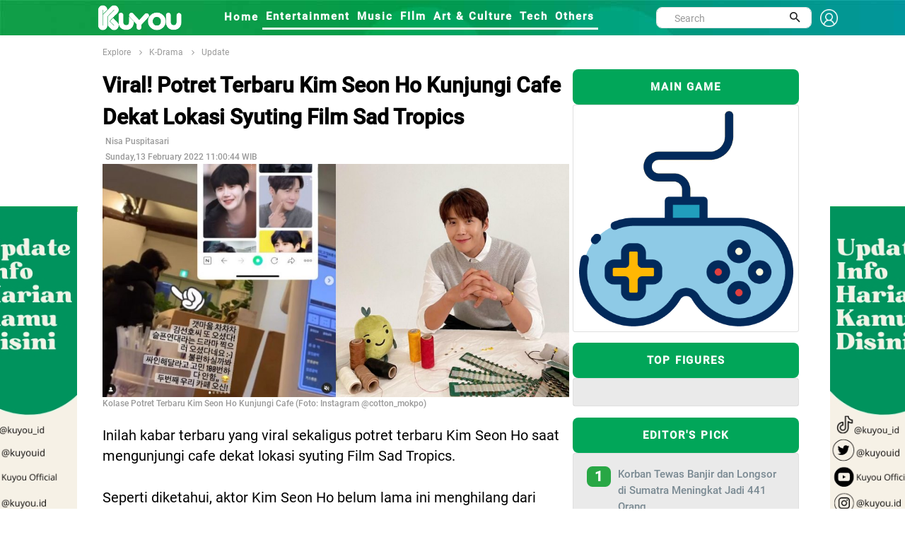

--- FILE ---
content_type: text/html; charset=UTF-8
request_url: https://kuyou.id/homepage/read/29527/viral-potret-terbaru-kim-seon-ho-kunjungi-cafe-dekat-lokasi-syuting-film-sad-tropics
body_size: 13992
content:
<!DOCTYPE html>
<html lang="id">
<head>
<!-- Google tag (gtag.js) -->
<script async src="https://www.googletagmanager.com/gtag/js?id=G-TL2PDCE82S" type="70e9b9ad62be14a16c95527b-text/javascript"></script>
<script type="70e9b9ad62be14a16c95527b-text/javascript">
  window.dataLayer = window.dataLayer || [];
  function gtag(){dataLayer.push(arguments);}
  gtag('js', new Date());

  gtag('config', 'G-TL2PDCE82S');
</script>
<!-- Global site tag (gtag.js) - Google Analytics -->
<script async src="https://www.googletagmanager.com/gtag/js?id=UA-156434478-2" type="70e9b9ad62be14a16c95527b-text/javascript"></script>
<script type="70e9b9ad62be14a16c95527b-text/javascript">
  window.dataLayer = window.dataLayer || [];
  function gtag(){dataLayer.push(arguments);}
  gtag('js', new Date());

  gtag('config', 'UA-156434478-2');
</script>
<script src="https://www.googleoptimize.com/optimize.js?id=OPT-N2P3SBF" type="70e9b9ad62be14a16c95527b-text/javascript"></script>
<meta property="fb:pages" content="109614163900242" />
<meta name="ahrefs-site-verification" content="f29665455d1a08833b7748e3e1c57252513987d7138af725ab090e08389522c2">
<script data-ad-client="ca-pub-7312916623270188" async src="https://pagead2.googlesyndication.com/pagead/js/adsbygoogle.js" type="70e9b9ad62be14a16c95527b-text/javascript"></script>
<!-- ProPS
<script async src='https://propsid.b-cdn.net/gpt-kuyou.js'></script>
end-->
<!-- Start Alexa Certify Javascript 
<script type="text/javascript">
_atrk_opts = { atrk_acct:"I1bou1DTcA20Ug", domain:"kuyou.id",dynamic: true};
(function() { var as = document.createElement('script'); as.type = 'text/javascript'; as.async = true; as.src = "https://certify-js.alexametrics.com/atrk.js"; var s = document.getElementsByTagName('script')[0];s.parentNode.insertBefore(as, s); })();
</script>
<noscript><img src="https://certify.alexametrics.com/atrk.gif?account=I1bou1DTcA20Ug" style="display:none" height="1" width="1" alt="" /></noscript>
End Alexa Certify Javascript -->
<!--tracking
<script type="text/javascript">  OAID=2228396;ORef=escape(window.parent.location.href);!function(){var a=document.createElement("script");a.type="text/javascript",a.async=!0,a.src="//track.omguk.com/la?aid="+OAID+"&ref="+ORef;var b=document.getElementsByTagName("body")[0];if(b)b.appendChild(a,b);else{var b=document.getElementsByTagName("script")[0];b.parentNode.insertBefore(a,b)}}();  </script>
-->
<script id="feedify_webscript" type="70e9b9ad62be14a16c95527b-text/javascript">
var feedify = feedify || {};
  window.feedify_options={fedify_url:"https://feedify.net/",pkey:"BBOlhjVWT9ppkRqnDEAp1tSFte868T9ODi/jP2UAmCVH+v9SREpfqaqAexrSIkBRfKMVhwUm3sX+YPGsj/icl8M="};
    (function (window, document){
  	function addScript( script_url ){
  		var s = document.createElement('script');
  		s.type = 'text/javascript';
  		s.src = script_url;
  		document.getElementsByTagName('head')[0].appendChild(s);
  	}
  	addScript('https://tpcf.feedify.net/uploads/settings/cd404b6e713d922a7eefcdfb389f42c8.js?ts='+Math.random());
  	addScript('https://cdn.feedify.net/getjs/feedbackembad-min-3.0.js');
})(window, document);
</script>
<!--push-->
<link rel="dns-prefetch" href="//exmarketplace.com">
<link rel="dns-prefetch" href="//ajax.googleapis.com">
<link rel="preconnect" href="//cdn.exmarketplace.com">
<link rel="preconnect" href="//securepubads.g.doubleclick.net">
<script src="https://ajax.googleapis.com/ajax/libs/jquery/2.2.4/jquery.min.js" type="70e9b9ad62be14a16c95527b-text/javascript"></script>
<meta charset="UTF-8">
<script type="application/ld+json">
{
      "@context": "https://schema.org",
      "@type": "NewsArticle",
      "headline": "Viral! Potret Terbaru Kim Seon Ho Kunjungi Cafe Dekat Lokasi Syuting Film Sad Tropics",
      "image": "content/images/viral-potret-terbaru-kim-seon-ho-kunjungi-cafe-dekat-lokasi-syuting-film-sad-tropics-20220213105705.jpg",
      "datePublished": "2022-02-13 11:00:44",
      "dateModified": "2022-02-13 11:00:44",
      "publisher": {
        "@type": "Organization",
        "name": "kuyou.id",
        "logo": {
          "@type": "ImageObject",
          "url": "https://kuoyu.id/assets/kuyou.png"
        }
      }
    }
</script>
<title>Viral! Potret Terbaru Kim Seon Ho Kunjungi Cafe Dekat Lokasi Syuting Film Sad Tropics</title>
<link rel="canonical" href="https://kuyou.id/homepage/read/29527/viral-potret-terbaru-kim-seon-ho-kunjungi-cafe-dekat-lokasi-syuting-film-sad-tropics" />
<link rel="shortcut icon" href="https://kuyou.id/assets/kuyou.ico" type="image/x-icon" />
<meta name="robots" content="index, follow">
<meta name="description" content="Inilah potret terbaru Kim Seon Ho saat mengunjungi cafe dekat lokasi syuting Film Sad Tropics."/>
<meta name="keywords" content="berita hari ini, berita harian, berita terkini, berita terbaru, berita indonesia, berita terpopuler, berita, berita terupdate, berita online, info terkini, berita dunia, peristiwa hari ini"/>
<meta name="author" content="KUYOU">
<meta property="og:title" content="Viral! Potret Terbaru Kim Seon Ho Kunjungi Cafe Dekat Lokasi Syuting Film Sad Tropics" />
<meta property="og:type" content="article" />
<meta property="og:image" content="https://kuyou.id/content/images/viral-potret-terbaru-kim-seon-ho-kunjungi-cafe-dekat-lokasi-syuting-film-sad-tropics-20220213105705_tiny.jpg" />
<meta property="og:image:width" content="400" />
<meta property="og:image:height" content="400" />
<meta property="og:url" content="https://kuyou.id/homepage/read/29527/viral-potret-terbaru-kim-seon-ho-kunjungi-cafe-dekat-lokasi-syuting-film-sad-tropics//" />
<meta property="og:description" content="Inilah potret terbaru Kim Seon Ho saat mengunjungi cafe dekat lokasi syuting Film Sad Tropics." />
<meta content="https://kuyou.id/homepage/read/29527/viral-potret-terbaru-kim-seon-ho-kunjungi-cafe-dekat-lokasi-syuting-film-sad-tropics//" itemprop="url" />
<meta name="twitter:card" content="summary_large_image">
<meta name="twitter:site" content="https://kuyou.id/homepage/read/29527/viral-potret-terbaru-kim-seon-ho-kunjungi-cafe-dekat-lokasi-syuting-film-sad-tropics//">
<meta name="twitter:title" content="Viral! Potret Terbaru Kim Seon Ho Kunjungi Cafe Dekat Lokasi Syuting Film Sad Tropics">
<meta name="twitter:description" content="Inilah potret terbaru Kim Seon Ho saat mengunjungi cafe dekat lokasi syuting Film Sad Tropics.">
<meta name="twitter:image" content="https://kuyou.id/content/images/viral-potret-terbaru-kim-seon-ho-kunjungi-cafe-dekat-lokasi-syuting-film-sad-tropics-20220213105705_tiny.jpg">
<meta name="viewport" content="width=device-width, initial-scale=1">
<meta http-equiv="Content-Security-Policy" content="upgrade-insecure-requests">
<link href="https://fonts.googleapis.com/css?family=Roboto+Condensed%7CRoboto+Slab:300,400,700%7CRoboto:300,400,500,700" rel="stylesheet">
<link href="https://fonts.googleapis.com/css2?family=Arimo:wght@700&display=swap" rel="stylesheet">
<link rel="stylesheet" type="text/css" href="https://kuyou.id/assets/kuyou/dev/vendor/bootstrap/css/bootstrap.min.css">
<link rel="stylesheet" type="text/css" href="https://kuyou.id/assets/kuyou/dev/fonts/fontawesome-5.0.8/css/fontawesome-all.min.css">
	<link rel="stylesheet" type="text/css" href="https://kuyou.id/assets/kuyou/dev/fonts/iconic/css/material-design-iconic-font.min.css">
	<link rel="stylesheet" type="text/css" href="https://kuyou.id/assets/kuyou/dev/vendor/animate/animate.css">
	<link rel="stylesheet" type="text/css" href="https://kuyou.id/assets/kuyou/dev/vendor/css-hamburgers/hamburgers.min.css">
	<link rel="stylesheet" type="text/css" href="https://kuyou.id/assets/kuyou/dev/vendor/animsition/css/animsition.min.css">
	<link rel="stylesheet" type="text/css" href="https://kuyou.id/assets/kuyou/dev/css/util.min.css">
	<link rel="stylesheet" type="text/css" href="https://kuyou.id/assets/kuyou/dev/css/main.css">
<link rel="stylesheet" type="text/css" href="https://kuyou.id/assets/kuyou/css/style.css">
<link rel="stylesheet" type="text/css" href="https://kuyou.id/assets/kuyou/css/theme.css">
<link rel="stylesheet" type="text/css" href="https://kuyou.id/assets/kuyou/css/slick.css">


</head>

<body><link rel="stylesheet" type="text/css" href="https://kuyou.id/assets/kuyou/dev/css/add-nav-style.css">
<style>
.Layer_4_copy_2 {
	background-image: url("https://kuyou.id/assets/kuyou/other/header-kuyou.jpg");  
	/*left: -9px;*/
	top: -25px;
	/*height: 80px;*/
	z-index: 999;
	max-width: 100%;
	}
	.topbar-mobile{
    		background-color: #17b978;
    		border-color: #17b978;    
	}
.sticky {
  position: sticky;
  top: 0;
  width: 1350px;
}
.sticky_fixed {
  position: fixed;
  top: 0;
  width: 1350px;
}

.signin {
    padding-top: 6px;
    font-size: 1.3rem !important;
    font-weight: 800;
    font-family: Roboto-Medium;
    color: white !important;
}
.sehight{
   height:30px;
}
.display{
   display:flex;
}





//----- Popoup
.popup-wrap {
  width:100%;
  height:100%;
  display:none;
  position:absolute;
  top:0px;
  left:0px;
  content:'';
  background:rgba(0,0,0,0.85);  
}

.popup-box {
  width:400px;
  padding:70px;
  transform:translate(-50%, -50%) scale(0.5);
  position:fixed;
  top:50%;
  left:50%;
  box-shadow:0px 2px 16px rgba(0,0,0,0.5);
  border-radius:3px;
  background:#fff;
  text-align:center;
  z-index:999;
}
  
  h2 {
    color:#1a1a1a;
  }
  
  h3 {
    color:#888;
  }
  
  .close-btn {
    width:35px;
    height:35px;
    display:inline-block;
    position:absolute;
    top:10px;
    right:10px;
    -webkit-transition:all ease 0.5s;
    transition:all ease 0.5s;
    border-radius:1000px;
    background:#d75f70;
    font-weight:bold;
    text-decoration:none;
    color:#fff;
    line-height:190%;
    
    &:hover {
      -webkit-transform:rotate(180deg);
      transform:rotate(180deg);
    }
  }
}

.transform-in, .transform-out {
  display:block;
  -webkit-transition:all ease 0.5s;
  transition:all ease 0.5s;
}

.transform-in {
	-webkit-transform:translate(-50%, -50%) scale(1);
	transform:translate(-50%, -50%) scale(1);
}

.transform-out {
	-webkit-transform:translate(-50%, -50%) scale(0.5);
	transform:translate(-50%, -50%) scale(0.5);
}
.modal-header {border-bottom:0px;display: flow-root;}
.modal-content {border-radius:30px;}
.modal-body{padding-bottom: 60px;text-align: center;}
.modal-1 {font-size: 1.5rem;font-weight: 600;}
.modal-2 {font-size: 1.4rem;font-family: Roboto-Medium;}

@media (min-width: 768px){
 .rounded-circle {
    width: 100px !important;
    height: 100px !important;
 }
 .badge-success {    
    width: 100px !important;
 }
 .img-fluid {
    padding-top: 0px !important;
 }
}
@media (min-width: 1281px) {
  
  .rounded-circle {
    width: 180px !important;
    height: 180px !important;
 }
 .badge-success {    
    width: 150px !important;
 } 
/*
.img-fluid {
    padding-top: 50px;
 }
*/
  
}
.topbar-mobile {    
    padding: 8px 5px 5px 5px;
}
.search-mobile{
display:none;
}
input.search {
    border: 1px solid #555;
    padding: 10px;
    width: 100%;
    -webkit-appearance: none;
}
.img-fluid {
    width: 100%;
}
.logo-header-signin{width:25px;}
</style>
<!-- Header -->
<header>
	<!-- Header desktop -->
	<div class="container container-banner">
	
		<div class="topbar Layer_4_copy_2 sticky p-l-100" id="myHeader">
			<div class="content-topbar container h-100">					
				<div class="left-topbar">
					<a href="https://kuyou.id/" class="left-topbar-item1 padlog">
						<img class="logo-header-typo" src="https://kuyou.id/assets/KUYOU-typo-only.png" alt="LOGO-KUYOU">
					</a>
					<a href="#" class="left-topbar-item1">
						&nbsp;&nbsp;&nbsp;&nbsp;&nbsp;&nbsp;&nbsp;&nbsp;&nbsp;&nbsp;
					</a>
					<a href="https://kuyou.id/homepage" class="left-topbar-item hoverlix ">
						Home
					</a>
										<a href="https://kuyou.id/rubrik/MQ==/entertainment" class="left-topbar-item hoverlix active">
						Entertainment					</a>
										<a href="https://kuyou.id/rubrik/Mg==/music" class="left-topbar-item hoverlix active">
						Music					</a>
										<a href="https://kuyou.id/rubrik/Mw==/film" class="left-topbar-item hoverlix active">
						FIlm					</a>
										<a href="https://kuyou.id/rubrik/NA==/art-culture" class="left-topbar-item hoverlix active">
						Art & Culture					</a>
										<a href="https://kuyou.id/rubrik/NQ==/tech" class="left-topbar-item hoverlix active">
						Tech					</a>
										<a href="https://kuyou.id/rubrik/Ng==/others" class="left-topbar-item hoverlix active">
						Others					</a>
										<!--
					<a href="" class="left-topbar-item hoverlix ">
						For You
					</a>
					<a href="" class="left-topbar-item hoverlix ">
						About Us
					</a>
						<a href="https://www.rctiplus.com/?utm_source=kuyou_logoembed&utm_medium=referral&utm_campaign=partnership" target="_blank"  style="color:greenyellow !important;" class="left-topbar-item hoverlix">
						Streaming RCTI+
					</a>-->

				</div> 
				<div class="right-topbar display">
					<div class="pos-relative size-a-2 bo-1-rad-22 of-hidden bocl11 m-tb-6">
						<form action="https://kuyou.id/homepage/search" method="post" accept-charset="utf-8">
						<input class="f1-s-1 cl6 plh9 s-full p-l-25 p-r-45 sehight" type="text" name="word" id="word" placeholder="Search">
						
						<button class="flex-c-c size-a-1 ab-t-r fs-20 cl2 hov-cl10 trans-03">
							<i class="zmdi zmdi-search"></i>
						</button>
						</form>					</div>
					&nbsp;&nbsp;
					<a class="signin" href="#myModal-signin" data-toggle="modal">
					<img class="logo-header-signin" src="https://kuyou.id/assets/signin-ico.png" alt="signin-kuyou.id">
					</a>				
				</div> 
			</div>
		</div>

		<!-- Header Mobile -->
		<div class="wrap-header-mobile">
			<!-- Logo moblie -->		
			<div class="logo-mobile">
				<a href="https://kuyou.id/"><img src="https://kuyou.id/assets/kuyou_bcg.jpg" alt="LOGO-KUYOU"></a>
			</div>
			<div class="btn-show-search-mobile"  style="cursor:pointer;">
				<span class="hamburger-box">
					<i class="fas fa-search"></i>
				</span>				
			</div>
			<div style="cursor:pointer">
				<a href="#myModal-signin" data-toggle="modal">
				<span class="hamburger-box">
					<i class="fas fa-user"></i>
				</span>	
				</a>			
			</div>
			<!-- Button show menu -->
			<div class="btn-show-menu-mobile hamburger hamburger--squeeze m-r--8">
				<span class="hamburger-box">
					<span class="hamburger-inner"></span>
				</span>
			</div>
		</div>

		<!-- Menu Mobile -->
		<div class="menu-mobile">
			<ul class="topbar-mobile">
				<li class="left-topbar-item">
					<a href="https://kuyou.id/homepage" class="left-topbar-item">
						Home
					</a>
										<a href="https://kuyou.id/rubrik/MQ==/entertainment" class="left-topbar-item">
						Entertainment					</a>
										<a href="https://kuyou.id/rubrik/Mg==/music" class="left-topbar-item">
						Music					</a>
										<a href="https://kuyou.id/rubrik/Mw==/film" class="left-topbar-item">
						FIlm					</a>
										<a href="https://kuyou.id/rubrik/NA==/art-culture" class="left-topbar-item">
						Art & Culture					</a>
										<a href="https://kuyou.id/rubrik/NQ==/tech" class="left-topbar-item">
						Tech					</a>
										<a href="https://kuyou.id/rubrik/Ng==/others" class="left-topbar-item">
						Others					</a>
										<!--
					<a href="" class="left-topbar-item">
						For You
					</a>
					<a href="" class="left-topbar-item">
						About Us
					</a>
					 <a href="https://www.rctiplus.com/?utm_source=kuyou_logoembed&utm_medium=referral&utm_campaign=partnership" style="color:greenyellow !important;" target="_blank" class="left-topbar-item">
						Streaming RCTI+
					</a> -->
				</li>					
			</ul>				
		</div>
		<div class="search-mobile">
			<ul class="topbar-mobile">
				<li class="left-topbar-item">
				    <div class="header-bottom">                    
                			<div class="search-box p-l-10 p-r-10">					
						<div class="pos-relative bo-1-rad-22 of-hidden bocl11 m-tb-6">
						<form action="https://kuyou.id/homepage/search" method="post" accept-charset="utf-8">
						<input class="f1-s-1 cl6 plh9 s-full p-l-25 p-r-45 sehight" type="text" name="word" id="word" placeholder="Search">
						
						<button class="flex-c-c size-a-1 ab-t-r fs-20 cl2 hov-cl10 trans-03">
							<i class="zmdi zmdi-search"></i>
						</button>
						</form>					
						</div>
					</div>
				    </div>

				</li>					
			</ul>				
		</div>	
		
	</div>
	
</header>

<!-- Modal -->
<div class="modal fade" id="myModal-signin" tabindex="-1" role="dialog" aria-labelledby="myModalLabel">
  <div class="modal-dialog" role="document">
    <div class="modal-content">
      <div class="modal-header">
        <button type="button" class="close" data-dismiss="modal" aria-label="Close"><span aria-hidden="true">&times;</span></button>	
      </div>
      <div class="modal-body">
		<div class="fetched-data">
      	</div>
	  </div>
	</div>
  </div>
</div>



	
<link rel="stylesheet" href="//kuyou.id/assets/template/global/fonts/material-design/material-design.min.css">
<style>
.banner {
  	position: fixed;
	width: 160px;
	height: 600px;
	
	z-index:2;
}

#banner_kiri { 
	left: 50%;
    	margin-left: -675px; 
    	background: url('https://kuyou.id/content/images/banner_2023120405032341574.jpg');	
	background-repeat: no-repeat! important;
}

#banner_kanan { 
	right: 50%;
    	margin-right: -694px; 
    	background: url('https://kuyou.id/content/images/banner_2023120405030347749.jpg');
	background-repeat: no-repeat! important;
}

.zindex { z-index: -999; }

</style>

	<a href="https://www.tiktok.com/@kuyou.id">
	<div id="banner_kiri" class="banner" style="top: 292px;">	
	</div></a>
	<a href="https://www.tiktok.com/@kuyou.id">
	<div id='banner_kanan' class='banner' style='top: 292px;'>
	</div></a> 
<style>
h1 {font-size: 36px;}
h3 {font-size: 24px;}
h4 {font-size: 20px;}
h5 {font-size: 18px;}
h6 {font-size: 16px;}

.tags { 
  padding: 4px;
  border: 1px solid green;
  box-sizing: border-box;
  margin:2px 5px;
  cursor: pointer;
  
  font-family: 'Arimo', sans-serif;
  font-size: 12px;  
  text-align: center;
  text-decoration: none;
  display: inline-block;
  }
  
.syzdiv{
  /*font-size:14px !important;*/
  /*margin-top:10px !important;*/
}
.sayz-title h4{
  font-size:18px !important;
}

syz-link .fa.fa-facebook{
	font-size: 150px;
}

p {
font-size: 1.5rem;
/* line-height: 28px; */
color: rgb(0,0,0);
font-family: "Roboto", Georgia, serif;
}
.syzdiv{
  text-align: justify;
  position: relative;
  overflow: hidden;
}
.szydiv p{
	margin-bottom:10px;
	padding-bottom:10px;
}
.detail_title{
  color: rgb(0,0,0);
  font-size: 2rem;
  font-weight: 900;
  font-family: "Roboto-Medium", Roboto, Helvetica, Arial, sans-serif;
}
.example-1 {
    position: relative;
    overflow-y: scroll;
    /* height: 800px; */
  }

/* add new */
.scrollbar-deep-purple::-webkit-scrollbar-track {
    -webkit-box-shadow: inset 0 0 6px rgba(0, 0, 0, 0.1);
    background-color: #F5F5F5;
    border-radius: 10px; 
  }

  .scrollbar-deep-purple::-webkit-scrollbar {
    width: 12px;
    background-color: #F5F5F5; 
  }

  .scrollbar-deep-purple::-webkit-scrollbar-thumb {
    border-radius: 10px;
    -webkit-box-shadow: inset 0 0 6px rgba(0, 0, 0, 0.1);
    background-color: #512da8; 
  }

  .scrollbar-cyan::-webkit-scrollbar-track {
    -webkit-box-shadow: inset 0 0 6px rgba(0, 0, 0, 0.1);
    background-color: #F5F5F5;
    border-radius: 10px; 
  }

  .scrollbar-cyan::-webkit-scrollbar {
    width: 12px;
    background-color: #F5F5F5; 
  }

  .scrollbar-cyan::-webkit-scrollbar-thumb {
    border-radius: 10px;
    -webkit-box-shadow: inset 0 0 6px rgba(0, 0, 0, 0.1);
    background-color: #00bcd4; 
  }

  .scrollbar-dusty-grass::-webkit-scrollbar-track {
    -webkit-box-shadow: inset 0 0 6px rgba(0, 0, 0, 0.1);
    background-color: #F5F5F5;
    border-radius: 10px; 
  }

  .scrollbar-dusty-grass::-webkit-scrollbar {
    width: 12px;
    background-color: #F5F5F5; 
  }

  .scrollbar-dusty-grass::-webkit-scrollbar-thumb {
    border-radius: 10px;
    -webkit-box-shadow: inset 0 0 6px rgba(0, 0, 0, 0.1);
    background-image: -webkit-linear-gradient(330deg, #d4fc79 0%, #96e6a1 100%);
    background-image: linear-gradient(120deg, #d4fc79 0%, #96e6a1 100%); 
  }

  .scrollbar-ripe-malinka::-webkit-scrollbar-track {
    -webkit-box-shadow: inset 0 0 6px rgba(0, 0, 0, 0.1);
    background-color: #F5F5F5;
    border-radius: 10px; 
  }

  .scrollbar-ripe-malinka::-webkit-scrollbar {
    width: 12px;
    background-color: #F5F5F5;
  }

  .scrollbar-ripe-malinka::-webkit-scrollbar-thumb {
    border-radius: 10px;
    -webkit-box-shadow: inset 0 0 6px rgba(0, 0, 0, 0.1);
    background-image: -webkit-linear-gradient(330deg, #f093fb 0%, #f5576c 100%);
    background-image: linear-gradient(120deg, #f093fb 0%, #f5576c 100%); 
  }

  .bordered-deep-purple::-webkit-scrollbar-track {
    -webkit-box-shadow: none;
    border: 1px solid #512da8; 
  }

  .bordered-deep-purple::-webkit-scrollbar-thumb {
    -webkit-box-shadow: none; 
  }

  .bordered-cyan::-webkit-scrollbar-track {
    -webkit-box-shadow: none;
    border: 1px solid #00bcd4; 
  }

  .bordered-cyan::-webkit-scrollbar-thumb {
    -webkit-box-shadow: none; 
  }

  .square::-webkit-scrollbar-track {
    border-radius: 0 !important; 
  }

  .square::-webkit-scrollbar-thumb {
    border-radius: 0 !important; 
  }

  .thin::-webkit-scrollbar {
    width: 6px; 
  }
/* end scroll */
  .box {
      position: relative;
      border-radius: 3px;
      background: #ffffff;
      border-top: 3px solid #d2d6de;
      /* margin-bottom: 20px; */
      width: 100%;
      /*box-shadow: 0 1px 1px rgba(0,0,0,0.1);*/
  }
  .box.box-success {
      border-top-color: #00a65a;
  }
  hr{    
      border-top: 4px solid;
    color:#119e49;
    margin-bottom:1px;
    margin-top:1px;
  }
  .img_right {
    object-fit: cover;
    border-radius:8px;
    height: -webkit-fill-available;
  }
  .ellipsis{
    font-size:1rem;
    font-family:"Roboto-Medium";
    display: flex;
  }
  .box-title {
  height: 50px;
  line-height: 50px;
  letter-spacing: 0.12em;
  display: block;
  font-size: 11px;
  text-align: center;
  text-transform: uppercase;
  font-size: 1rem;
  font-weight: 800;
  border-radius:8px;
  font-family: Roboto-Medium;
}
.red-500 {
  background: #01a659;
  color: #fff;
}
p.MsoNormal {
    font-size: 16px;
    font-family: Roboto-Regular;
    font-size: 1.2rem;
    line-height: 1.8;
    padding-bottom: 25px;
}
.fa-whatsapp  {
  color:#fff;
  background:
  linear-gradient(#25d366,#25d366)10px 84%/10px 15px no-repeat,
  radial-gradient(#25d366 60%,transparent 0);
}
p {
    font-size: 1.3rem;
    line-height: 1.5em;
    font-weight: 400;
    text-align:left;
    font-family: "Roboto-Regular";
}
.row{
    margin-right: 0px !important;
    margin-left: 0px !important; 
  }
.col-detil{
  padding-left:0px;
  padding-right:0px;
}
.oser{
   font-size: 12px;
    font-family: Roboto-Medium;
    color: #999;
}
.post p+p {
    /* margin-top: 10px; */
    padding-top: 10px;
}
.color-title {
    color: #00979c;
   }
.newsfeed-3 {
    margin-left: -10px;
    margin-right: -10px;
}
.card-body {
    padding: 1.25rem;
    background-color: #95989733;
}
.small_catg li {
    border-bottom: 1px dotted #a2a1a1;
 }
.media-left {
    width: auto;
    height: auto;
    padding-right: 10px;
}
.bg-edit {
    border-radius: 8px;
    font-size: 1.3rem;
    color: #fff;
    background-color: #28a745;
}
.figur {
    font-family: Roboto-Medium;
    font-size: 1.2rem;
    padding-top: 20px;
    font-weight: bold;
    color: green;
}
.figur_a{color:#01a659;}
.img-figure-profil {
        border-radius: 50%;
        object-fit: cover;
        height: 60px;
	width : 60px;
    }
.bg-profil {
    background: #f3f3f3;
}
.flex-wr-sb-s{justify-content:normal; }
.profile-name {
    font-family: Roboto-Medium;
    font-weight: bold;
}


.img-cover-radius-latestupdate {
    object-fit: cover;
    border-radius: 8px;
    height: 180px !important;
    width: 150px !important;
}
.headlines {
    font-size: 2rem;
    font-weight: 800;    
    padding-bottom: 10px;
    font-family: Roboto-Medium;
}
.headlines_related {
    font-size: 1.5rem;
    font-weight: bold;
    padding-bottom: 10px;
    font-family: Roboto-Medium;
}

.media-body {
    padding-left: 10px;
}
@media (min-width: 1281px) {
.media-heading a {
    font-family: "Roboto-Medium";
    font-size: 18px;
}
.media-heading-related a {
    font-family: "Roboto-Medium";
    font-size: 15px;
}


}
@media (max-width: 900px) {
.media-heading a {
    font-family: "Roboto-Medium";
    font-size: 15px;
}
.media-heading-related a {
    font-family: "Roboto-Medium";
    font-size: 15px;
}


}
.a_related{color:#333;}
.badge-success-top {
    height: 35px;
    width: 150px;
    padding-top: 10px;
    font-size: medium;
}
.bg-fig-head {
    border-radius: 50px;    
    color: #fff;
    background-color: #28a745;
}
.img-mid2 {
    max-width: 100%;
    object-fit: fill;
    border-radius: 8px;
}
.stikcytall{
    position: sticky;
    position: -webkit-sticky;
    top: 46px;
}
.img-cover-radius-latestupdate {
    height: 150px !important;
}
.lu-figure {
    font-size: 12px;
    color: #00979c;
}
#rcti-plus{
        height:200px;
        width:100%;
    }
	
.arenamain-btn {
    background-color: #f4af25;
    border: none;
    border-radius: 20px;
    color: white !important;
    padding: 3px 32px;
    text-align: center;
    text-decoration: none;
    display: inline-block;
    font-size: 16px;
    margin: -30px 2px;
    cursor: pointer;
}

</style>

<!-- Breadcrumb -->
<div class="container">
		<div class="bg0 flex-wr-sb-c p-tb-8">
			<div class="f2-s-1 p-r-30 m-tb-6 ">
                <a href="https://kuyou.id/homepage/explore" class="breadcrumb-item f1-s-3 cl9">
                    Explore
                    
				</a>

				<span class="breadcrumb-item f1-s-3 cl9">
				<a href="
				https://kuyou.id/homepage/category/MTM=/k-drama				" class="breadcrumb-item f1-s-3 cl9">
                    		K-Drama				</a>
				</span>
        			<span class="breadcrumb-item f1-s-3 cl9 color-title">
				<a href="
				https://kuyou.id/homepage/figure/update/k-drama/MzE5/MTM=				" class="breadcrumb-item f1-s-3 cl9">
                    		Update				</a>
				</span>        
			</div>			
		</div>
	</div>

<section class="bg0">
		<div class="row">
			<div class="container">				
          <div class="row no-gutter"> 
            <div class="col-md-8 col-detil"> 
                <div class="entry-main">
                      <div class="entry-title">
                          <div class="sayz-title">
                          <div class="detail_title"><h1 class="detail_title">Viral! Potret Terbaru Kim Seon Ho Kunjungi Cafe Dekat Lokasi Syuting Film Sad Tropics</h1></div>
				<!--<div class="col-md-5 p-l-0 p-r-0">
					<div class="p-rl-0-sr991">						
						<div class="bg-profil">
							<div class="flex-wr-sb-s p-t-10 p-l-10 p-b-10">	
																<a href="
																		" class="figur_a" target="_blank">							
								<img class="img-figure-profil" src="" alt=" kuyou.id">								
								</a>
								<div class="p-l-10">
								     <h2 class="profile-name">
									<a href="
																		" target="_blank" class="figur_a"> 
                    													
									</a>
								      </h2>							
								      <h3 class="card-title" style="align:center"><a href="#myModal-signin" data-toggle="modal" class="badge badge-pill bg-fig-head">+ Follow</a></h3>
								</div>
							</div>
						</div>						
					</div>

   
				</div>-->
							<div id='ADOP_V_plyhjJvznc' style='transition:height 1s ease-out; height:0;  overflow:hidden;'></div>
							<script async src='//compasscdn.adop.cc/js/adop_collapse_1.1.8.min.js' data-id='ADOP_V_plyhjJvznc' data-width='300' data-height='250' data-type='re' data-zone='7a89c9e6-2ac0-4fe0-9e41-c2f643fa160d' data-cl='Y' data-fl='Y' data-margin='0,0,0,0' data-fl-width='400' data-loc='rb' type="70e9b9ad62be14a16c95527b-text/javascript"></script>
                          </div>
                   </div>
                  </div>
                  <div class="post-meta-elements">
                    <div class="post-meta-author">&nbsp;<span class="oser">Nisa Puspitasari</span> </div>
                    <div class="post-meta-date">&nbsp;<span class="oser">Sunday,13 February 2022 11:00:44 WIB</span> </div>
                    <!-- <div class="post-meta-comments"> <i class="fa fa-comment-o"></i><a href="#">0 Comments</a> </div>               -->
                  </div>
                <!--========== BEGIN .POST ==========-->
                <div class="post post-full clearfix">
		  <div class="entry-media"><img width="100%" src="https://kuyou.id/content/images/viral-potret-terbaru-kim-seon-ho-kunjungi-cafe-dekat-lokasi-syuting-film-sad-tropics-20220213105705.jpg" alt="Viral! Potret Terbaru Kim Seon Ho Kunjungi Cafe Dekat Lokasi Syuting Film Sad Tropics" class="img-responsive " /> 
                    <br><h3 class="oser">Kolase Potret Terbaru Kim Seon Ho Kunjungi Cafe (Foto: Instagram @cotton_mokpo)</h3>
                  </div>
                  <br />
                <div class='entry-content'>
			
                    <div class='syzdiv'>
					<article>
                      <p>Inilah kabar terbaru yang viral sekaligus potret terbaru Kim Seon Ho saat mengunjungi cafe dekat lokasi syuting Film Sad Tropics.</p><p></p><p></p><p>Seperti diketahui, aktor Kim Seon Ho belum lama ini menghilang dari dunia entertainment Korea Selatan lantaran rumor aborsi yang menyeret namanya.&nbsp;</p><p></p><p></p><p>Hal tersebut berawal dari sang mantan pacar yang mengungkap bahwa Kim Seon Ho memintanya menggugurkan kandungannya. Belakangan diketahui bahwa pengakuan tersebut tak sepenuhnya benar.&nbsp;</p><p></p><p></p><p>Lama tak terdengar kabarnya, kabar Kim Seon Ho kini mulai muncul ke publik. Baru-baru ini, aktor ganteng tersebut diketahui muncul dan mengunjungi sebuah cafe yang tak jauh dari lokasi syuting film Sad Tropics.&nbsp;</p><p></p><p><b>BACA JUGA:&nbsp;<a href="https://kuyou.id/homepage/read/27064/terbongkar-inilah-percakapan-kim-seon-ho-dan-choi-young-ah-saat-pertama-kali-mengetahui-kehamilannya" target="_blank">Terbongkar! Inilah Percakapan Kim Seon Ho dan Choi Young Ah Saat Pertama Kali Mengetahui Kehamilannya</a></b></p><p></p><p><b>Potret terbaru Kim Seon Ho kunjungi cafe&nbsp;</b></p><p><img src="https://kuyou.id/content/images/viral-potret-terbaru-kim-seon-ho-kunjungi-cafe-dekat-lokasi-syuting-film-sad-tropics-20220213105657.jpg" style="width: 100%;"></p><p>Belum lama ini seorang pemilik cafe mengunggah potret terbaru Kim Soen Ho yang tengah mengunjungi cafenya. Potret tersebut diunggah melalui akun Instagram @cotton_mokpo pada 12 Februari 2022.&nbsp;</p><p></p><p></p><p>Dalam unggahannya tersebut, nampak Kim Seon Ho tengah mengenakan pakaian berwarna hitam. Ia terlihat sedang membeli sesuatu dari cafe tersebut.&nbsp;</p><p></p><p></p><p>Menurut penuturan pemilik cafe tersebut, Kim Seon Ho ternyata sering mengunjungi cafe tersebut. Pasalnya, cafe tersebut ternyata dekat dengan lokasi syuting film Sad Tropics.</p><p></p><p></p><p>"Aktor Kim Seon Ho mengunjungi cafe kami lagi. Saya tak mengenalinya ketika dia datang sebelumnya," tulis @cotton_mokpo.&nbsp;</p><p></p><p></p><p>"Tapi lalu tamu lain memberitahu kepada saya, kenapa mereka tak meminta tandatangan karena sosok pria itu adalah Kim Seon Ho, bintang 2 Days 1 Night. Saya menyadarinya saat melakukannya," ungkapnya lagi.</p><p></p><p></p><p>"Anda pasti datang untuk istirahat saat produksi film. Tapi saya menduga apa saya harus minta tandtangan karea takut anda tidak nyaman," tambahnya lagi.&nbsp;</p><p></p><p>Belum berhenti sampai di situ, pemilik cafe itu juga berterima kasih karena telah mengunjungi cafenya.&nbsp;</p><p></p><p></p><p>"Terima kasih telah datang bersama tim film Sad Tropics. Selamat syuting di Mokpo, dan lain kali anda boleh datang, Bolehkah saya meminta tanda tangan?" kata pemilik cafe.</p><p></p><p><b>BACA JUGA:&nbsp;<a href="https://kuyou.id/homepage/read/27171/iklan-kim-seon-ho-di-11street-dan-la-roche-posay-kembali-muncul-comeback-semakin-dekat" target="_blank">Iklan Kim Seon Ho di 11STREET dan La Roche-Posay Kembali Muncul, Comeback Semakin Dekat?</a></b></p><p><b></b></p><p><b>Komentar netizen</b></p><p><img src="https://kuyou.id/content/images/viral-potret-terbaru-kim-seon-ho-kunjungi-cafe-dekat-lokasi-syuting-film-sad-tropics-20220213105647.jpg" style="width: 100%;"></p><p>Potret terbaru Kim Seon Ho tersebut pun langsung menuai berbagai komentar netizen. Banyak para fans Kim Seon Ho yang ikut bahagia mendengar kabar terbaru Kim Seon Ho.&nbsp;</p><p></p><p></p><p>Tak hanya itu, beberapa fans pun ikut berterima kasih kepada pemilik cafe lantaran telah membagikan potret terbaru Kim Seon Ho tersebut.&nbsp;</p><p></p><p>"Thank you for sharing this! We all miss #KimSeonHo very much!" ujar seorang netizen.&nbsp;</p><p></p><p><b>BACA JUGA:&nbsp;<a href="https://kuyou.id/homepage/read/27062/sinopsis-dan-daftar-pemain-film-sad-tropical-lengkap-biodata-diperankan-oleh-kim-seon-ho-dan-go-ara-gaes" target="_blank">Sinopsis dan Daftar Pemain Film Sad Tropical Lengkap Biodata, Diperankan Oleh Kim Seon Ho dan Go Ara Gaes!</a></b></p><p><b></b></p><p>"Woaa so lucky you get to meet him, thank you sajangnim, for lovig and supporting our actor #kimseonho," kata netizen lainnya.&nbsp;</p><p></p><p>"Thank you for your kind update. Hope your business going well," ungkap netizen.</p>					  </article>
					  <br>
					  <hr style="height:2px;border-width:0;color:gray;background-color:gray">
					  <br>
						<a href='https://kuyou.id/tags/kim-seon-ho'><span class='tags'>Kim Seon Ho</span></a><a href='https://kuyou.id/tags/kabar-kim-seon-ho'><span class='tags'>Kabar Kim Seon Ho</span></a><a href='https://kuyou.id/tags/kabar-terbaru-kim-seon-ho'><span class='tags'>Kabar Terbaru Kim Seon Ho</span></a><a href='https://kuyou.id/tags/potret-terbaru-kim-seon-ho'><span class='tags'>Potret Terbaru Kim Seon Ho</span></a><a href='https://kuyou.id/tags/potret-kim-seon-ho'><span class='tags'>Potret Kim Seon Ho</span></a><a href='https://kuyou.id/tags/sad-tropics'><span class='tags'>Sad Tropics</span></a><a href='https://kuyou.id/tags/film-sad-tropics'><span class='tags'>Film Sad Tropics</span></a><a href='https://kuyou.id/tags/potret-kim-seon-ho'><span class='tags'>Potret Kim Seon Ho</span></a>                      <br>
                      <br>
                      Share to:
                      <div class=syz-link>
                      <ul class="social-links list-inline">
                        
                        <li><a target="_blank" href="https://www.facebook.com/sharer.php?u=https://kuyou.id/homepage/read/29527/viral-potret-terbaru-kim-seon-ho-kunjungi-cafe-dekat-lokasi-syuting-film-sad-tropics" class="social-link facebook "><i class="icon md-facebook" style="color:#fff; font-size:30px;"></i></a></li>
                        <li><a target="_blank" href="https://twitter.com/share?url=https://kuyou.id/homepage/read/29527/viral-potret-terbaru-kim-seon-ho-kunjungi-cafe-dekat-lokasi-syuting-film-sad-tropics" class="social-link twitter"><i class="icon md-twitter" style="color:#fff; font-size:30px;"></i></a></li>
                        <li><a target="_blank" href="https://www.linkedin.com/shareArticle?mini=true&url=https://kuyou.id/homepage/read/29527/viral-potret-terbaru-kim-seon-ho-kunjungi-cafe-dekat-lokasi-syuting-film-sad-tropics" class="social-link linkedin"><i class="icon md-linkedin" style="color:#fff; font-size:30px;"></i></a></li>


                                                  <li><a href="https://api.whatsapp.com/send?text=Viral! Potret Terbaru Kim Seon Ho Kunjungi Cafe Dekat Lokasi Syuting Film Sad Tropics https://kuyou.id/homepage/read/29527/viral-potret-terbaru-kim-seon-ho-kunjungi-cafe-dekat-lokasi-syuting-film-sad-tropics" data-action="share/whatsapp/share"  class="social-link whatsapp"><i class="icon md-whatsapp" style="color:#fff; font-size:30px;"></i></a></li>
                                              </ul> 
			<br> <br>                           
                    </div>
                          
					<!-- Composite Start -->
					<div id="SC_TBlock_848775"></div>
					<script type="70e9b9ad62be14a16c95527b-text/javascript">
						(sc_adv_out = window.sc_adv_out || []).push({
							id : "848775",
							domain : "n.ads5-adnow.com",
							no_div: false
						});
					</script>
					<!-- Composite End -->
		    <br><br> 
		    <div>
			<a href="https://play.google.com/store/apps/details?id=id.kuyou.mobile" target="_blank">
				<img class="img-mid2" src="https://kuyou.id/content/images/banner_2021052012274364440.jpg" alt="kuyou.id">
			</a>			
		     </div>
		    <br>
			

<!-- Related article -->
	
	<section class="bg0">	
	
<!-- Composite End -->	
		<div class="box">			
			<h3 class="headlines_related" style="text-align:center;">Related Article</h3>			
			<div class="row lapos">								
							
						<div class="col-sm-6 col-md-6 p-l-0">
							<div class="wow fadeInDown">										
								<ul class="small_catg wow fadeInDown">
									<li class="li-line">
										<div class="media wow fadeInDown"> 		
											<div>
												<a href="https://kuyou.id/homepage/read/33003/link-nonton-streaming-one-dollar-lawyer-ep-7-sub-indo-lengkap-spoiler-dan-jadwal-tayang" class="a_related" target="_blank"><h2 class="media-heading-related">Link Nonton Streaming One Dollar Lawyer Ep 7 Sub Indo, Lengkap Spoiler dan Jadwal Tayang</h2></a>
												<div class="comments_box">												
													<span class="meta_date"><a href="https://kuyou.id/homepage/read/33003/link-nonton-streaming-one-dollar-lawyer-ep-7-sub-indo-lengkap-spoiler-dan-jadwal-tayang" target="_blank" class="external-link">
														Update|October 13, 2022 17:00:00														</a>
													</span>
												</div>
												
											</div>
										</div>
									</li>
								</ul>								
							</div>										
						</div>									
									
						<div class="col-sm-6 col-md-6 p-l-0">
							<div class="wow fadeInDown">										
								<ul class="small_catg wow fadeInDown">
									<li class="li-line">
										<div class="media wow fadeInDown"> 		
											<div>
												<a href="https://kuyou.id/homepage/read/7011/ini-5-drama-korea-yang-cocok-di-tonton-buat-kamu-yang-jomblo" class="a_related" target="_blank"><h2 class="media-heading-related">Ini 5 Drama Korea yang Cocok di Tonton Buat Kamu yang Jomblo</h2></a>
												<div class="comments_box">												
													<span class="meta_date"><a href="https://kuyou.id/homepage/read/7011/ini-5-drama-korea-yang-cocok-di-tonton-buat-kamu-yang-jomblo" target="_blank" class="external-link">
														Itaewon Class|April 13, 2020 15:11:16														</a>
													</span>
												</div>
												
											</div>
										</div>
									</li>
								</ul>								
							</div>										
						</div>									
									
						<div class="col-sm-6 col-md-6 p-l-0">
							<div class="wow fadeInDown">										
								<ul class="small_catg wow fadeInDown">
									<li class="li-line">
										<div class="media wow fadeInDown"> 		
											<div>
												<a href="https://kuyou.id/homepage/read/7266/baru-rilis-pemain-the-king-eternal-monarch-malah-terseret-skandal-perselingkuhan" class="a_related" target="_blank"><h2 class="media-heading-related">Baru Rilis, Pemain The King: Eternal Monarch Malah Terseret Skandal Perselingkuhan</h2></a>
												<div class="comments_box">												
													<span class="meta_date"><a href="https://kuyou.id/homepage/read/7266/baru-rilis-pemain-the-king-eternal-monarch-malah-terseret-skandal-perselingkuhan" target="_blank" class="external-link">
														The King: Eternal Monarch|April 18, 2020 19:37:24														</a>
													</span>
												</div>
												
											</div>
										</div>
									</li>
								</ul>								
							</div>										
						</div>									
									
						<div class="col-sm-6 col-md-6 p-l-0">
							<div class="wow fadeInDown">										
								<ul class="small_catg wow fadeInDown">
									<li class="li-line">
										<div class="media wow fadeInDown"> 		
											<div>
												<a href="https://kuyou.id/homepage/read/35105/sinopsis-dan-daftar-pemain-behind-your-touch-drakor-baru-han-ji-min-tayang-di-netflix" class="a_related" target="_blank"><h2 class="media-heading-related">Sinopsis dan Daftar Pemain Behind Your Touch, Drakor Baru Han Ji Min Tayang di Netflix</h2></a>
												<div class="comments_box">												
													<span class="meta_date"><a href="https://kuyou.id/homepage/read/35105/sinopsis-dan-daftar-pemain-behind-your-touch-drakor-baru-han-ji-min-tayang-di-netflix" target="_blank" class="external-link">
														Update|June 16, 2023 14:00:00														</a>
													</span>
												</div>
												
											</div>
										</div>
									</li>
								</ul>								
							</div>										
						</div>									
									
						<div class="col-sm-6 col-md-6 p-l-0">
							<div class="wow fadeInDown">										
								<ul class="small_catg wow fadeInDown">
									<li class="li-line">
										<div class="media wow fadeInDown"> 		
											<div>
												<a href="https://kuyou.id/homepage/read/33117/sinopsis-dan-daftar-pemain-the-bequeathed-drakor-baru-garapan-sutradara-train-to-busan" class="a_related" target="_blank"><h2 class="media-heading-related">Sinopsis dan Daftar Pemain The Bequeathed, Drakor Baru Garapan Sutradara Train to Busan</h2></a>
												<div class="comments_box">												
													<span class="meta_date"><a href="https://kuyou.id/homepage/read/33117/sinopsis-dan-daftar-pemain-the-bequeathed-drakor-baru-garapan-sutradara-train-to-busan" target="_blank" class="external-link">
														Update|October 28, 2022 11:00:00														</a>
													</span>
												</div>
												
											</div>
										</div>
									</li>
								</ul>								
							</div>										
						</div>									
									
						<div class="col-sm-6 col-md-6 p-l-0">
							<div class="wow fadeInDown">										
								<ul class="small_catg wow fadeInDown">
									<li class="li-line">
										<div class="media wow fadeInDown"> 		
											<div>
												<a href="https://kuyou.id/homepage/read/34157/link-streaming-dan-spoiler-our-blooming-youth-ep-10-sub-indo-lee-hwan-cari-anggota-keluarga-song" class="a_related" target="_blank"><h2 class="media-heading-related">Link Streaming dan Spoiler Our Blooming Youth Ep 10 Sub Indo, Lee Hwan Cari Anggota Keluarga Song</h2></a>
												<div class="comments_box">												
													<span class="meta_date"><a href="https://kuyou.id/homepage/read/34157/link-streaming-dan-spoiler-our-blooming-youth-ep-10-sub-indo-lee-hwan-cari-anggota-keluarga-song" target="_blank" class="external-link">
														Update|March 07, 2023 13:20:38														</a>
													</span>
												</div>
												
											</div>
										</div>
									</li>
								</ul>								
							</div>										
						</div>									
														
				
				
			</div>			
		</div>		
	</section>

                </div>
            </div>            
          </div>
            
          </div> 

          <div class="col-md-4"> 
              <!--========== BEGIN .SIDEBAR-NEWSFEED ==========-->
              <div class="sidebar-newsfeed stikcytall" id="donatur"> 
              <!--<div class="newsfeed-3 p-b-15">
                <h3 class="box-title red-500">LIVE</h3>
                <div class="card square scrollbar-dusty-grass square thin" onclick="function foryou()">
                    <div class="p-2">   
                      <iframe src="https://embed.rctiplus.com/live/mnctv/kuyou" id="rcti-plus" title="EmbedMNCTV" allowFullScreen></iframe>             
                    </div>
                    <a href="https://kuyou.id/homepage/foryou" target="_blank">
                    <div class="row p-1">
                    <div class="p-1">
                      <img class="rounded float-left" style="max-width:70px" src="https://cdn.okezone.com/underwood/img/logorcti_2018.png" alt="Live Streaming RCTI"/>
                    </div>
                    <div class="p-1">
                      <img class="rounded float-left" style="max-width:70px" src="https://cdn.okezone.com/underwood/img/tv/mnctv_new.png" alt="Live Streaming MNCTV"/>
                    </div>
                    <div class="p-1">
                      <img class="rounded float-left" style="max-width:70px" src="https://cdn.okezone.com/underwood/img/tv/gtv_new.png" alt="Live Streaming GTV"/>
                    </div>
                    <div class="p-1">
                      <img class="rounded float-left" style="max-width:70px" src="https://cdn.okezone.com/underwood/revamp/2020/img/INews.svg" alt="Live Streaming Inews"/>
                    </div>
                    </div>
                    </a>
                </div>
              </div>-->
			  <div class="newsfeed-3 p-b-15">
                <h3 class="box-title red-500">MAIN GAME</h3>
                <div class="card square scrollbar-dusty-grass square thin" onclick="if (!window.__cfRLUnblockHandlers) return false; function foryou()" data-cf-modified-70e9b9ad62be14a16c95527b-="">
                    <div class="p-2"> 
				<ins
					  class="arenamainId"
					  data-clientkey="eyJ0b3VjaHBvaW50X2lkIjoxMSwicGFydG5lcl9pZCI6NywicHJvcGVydGllc19pZCI6NH0="
					  data-type="icon"
					  data-src="https://kuyou.id/assets/kuyou/images/arenamain.png"
					>
					</ins>
					</div>
				</div>
				<script src="https://arenamain.id/sdk/arenamain-sdk.min.js" type="70e9b9ad62be14a16c95527b-text/javascript"></script>
              </div>
			  
	<div class="newsfeed-3 p-b-15">
                <h3 class="box-title red-500">Top Figures</h3>
                  <div class="card square scrollbar-dusty-grass square thin">
                    <div class="card-body">                
                      <ul class="small_catg">                      
                                              </ul>
                    </div>
                  </div>
                </div>
<!--
<div class="newsfeed-3 p-b-15">
                <h3 class="box-title red-500">Kategori</h3>
                  <div class="card square scrollbar-dusty-grass square thin">
                    <div class="card-body">                
                      <ul class="small_catg">                      
                                              <li>
                            <div class="item">
                                <div class="item-content">
                                    <h2 class="ellipsis">
                                      <a class="media-left" >
                                      <span class="badge badge-pill bg-edit"></span></a>
                                      <a href="">
                                                                              </a>
				                            </h2>                                   
                                    
                                    </a></p>
                                </div>
                            </div>
                        </li>

                                              </ul>
                    </div>
                  </div>
                </div>-->

<!-- Composite Start -->
<div id="M625657ScriptRootC1034278">
</div>
<script src="https://jsc.mgid.com/k/u/kuyou.id.1034278.js" async type="70e9b9ad62be14a16c95527b-text/javascript"></script>
<!-- Composite End -->
<!--editor's Pick -->
<div class="newsfeed-3">
                <h3 class="box-title red-500">Editor's Pick</h3>
                  <div class="card square scrollbar-dusty-grass square thin">
                    <div class="card-body">                
                      <ul class="small_catg">                      
                                                                  <li>
                            <div class="item">
                                <div class="item-content">
                                    <h2 class="ellipsis">
					<a class="media-left" >
					<span class="badge badge-pill bg-edit">1</span></a>
					<a href="https://kuyou.id/homepage/read/42079/korban-tewas-banjir-dan-longsor-di-sumatra-meningkat-jadi-441-orang">
						Korban Tewas Banjir dan Longsor di Sumatra Meningkat Jadi 441 Orang					</a>
				    </h2>
                                    
                                    <span class="meta_date p-l-45"><a href="https://kuyou.id/homepage/read/42079/korban-tewas-banjir-dan-longsor-di-sumatra-meningkat-jadi-441-orang" target="_blank" class="external-link">
                                    10|November 30, 2025 21:20:25                                    </a>
                                  </span>
                                    </a></p>
                                </div>
                            </div>
                        </li>

                                                <li>
                            <div class="item">
                                <div class="item-content">
                                    <h2 class="ellipsis">
					<a class="media-left" >
					<span class="badge badge-pill bg-edit">2</span></a>
					<a href="https://kuyou.id/homepage/read/42078/gekrafs-koordinasikan-bantuan-untuk-aceh-sumbar-dan-sumut-pasca-bencana-besar-di-sumatra">
						Gekrafs Koordinasikan Bantuan untuk Aceh, Sumbar, dan Sumut Pasca Bencana Besar di Sumatra					</a>
				    </h2>
                                    
                                    <span class="meta_date p-l-45"><a href="https://kuyou.id/homepage/read/42078/gekrafs-koordinasikan-bantuan-untuk-aceh-sumbar-dan-sumut-pasca-bencana-besar-di-sumatra" target="_blank" class="external-link">
                                    10|November 30, 2025 20:06:04                                    </a>
                                  </span>
                                    </a></p>
                                </div>
                            </div>
                        </li>

                                                <li>
                            <div class="item">
                                <div class="item-content">
                                    <h2 class="ellipsis">
					<a class="media-left" >
					<span class="badge badge-pill bg-edit">3</span></a>
					<a href="https://kuyou.id/homepage/read/42077/respons-cepat-tni-distribusikan-bantuan-ke-tiga-provinsi-terdampak-bencana-di-sumatera">
						Respons Cepat: TNI Distribusikan Bantuan ke Tiga Provinsi Terdampak Bencana di Sumatera					</a>
				    </h2>
                                    
                                    <span class="meta_date p-l-45"><a href="https://kuyou.id/homepage/read/42077/respons-cepat-tni-distribusikan-bantuan-ke-tiga-provinsi-terdampak-bencana-di-sumatera" target="_blank" class="external-link">
                                    10|November 30, 2025 17:49:44                                    </a>
                                  </span>
                                    </a></p>
                                </div>
                            </div>
                        </li>

                                                <li>
                            <div class="item">
                                <div class="item-content">
                                    <h2 class="ellipsis">
					<a class="media-left" >
					<span class="badge badge-pill bg-edit">4</span></a>
					<a href="https://kuyou.id/homepage/read/41950/dengan-wafatnya-sinuhun-pakubuwana-xiii-perhatian-kini-tertuju-pada-penerus-kepemimpinan">
						Dengan wafatnya Sinuhun Pakubuwana XIII, perhatian kini tertuju pada penerus kepemimpinan 					</a>
				    </h2>
                                    
                                    <span class="meta_date p-l-45"><a href="https://kuyou.id/homepage/read/41950/dengan-wafatnya-sinuhun-pakubuwana-xiii-perhatian-kini-tertuju-pada-penerus-kepemimpinan" target="_blank" class="external-link">
                                    10|November 02, 2025 19:05:01                                    </a>
                                  </span>
                                    </a></p>
                                </div>
                            </div>
                        </li>

                                              </ul>
                    </div>
                  </div>
                </div>

              </div>
            </div>       
      </div>
    </div>
	
</section><link rel="stylesheet" href="//cdnjs.cloudflare.com/ajax/libs/font-awesome/4.7.0/css/font-awesome.min.css">
<link rel="stylesheet" type="text/css" href="https://kuyou.id/assets/kuyou/dev/css/add-footer-style.css">
<link href="//fonts.googleapis.com/css?family=Open+Sans:400,600,300" rel="stylesheet" type="text/css">
<!-- Footer -->
<div class="box con-footer">
  <footer>
		<div class="bg-footer p-b-25">
			<div class="container">
				<div class="row wr">
					<div class="col-sm-4 col-lg-4">
            <br/><br/><br/>
            <ul class="footer_list">
              <li><a href="https://kuyou.id/homepage/about" target="_blank"><b>About Us</b></a></li>
			  <li><a href="https://kuyou.id/homepage/redaksi" target="_blank"><b>Redaksi</b></a></li>
              <li><a href="https://kuyou.id/homepage/terms-and-condition" target="_blank"><b>Terms & Condition</b></a></li>          
              <li><a href="https://kuyou.id/homepage/contact-us" target="_blank"><b>Contact Us</b></a></li>
              <li><a href="https://kuyou.id/homepage/cyber-media-guidelines-privacy" target="_blank"><strong>Cyber Media Guidelines</strong></a></li>
            </ul>
            <br/><br/><br/>					
					</div>

					<div class="col-sm-4 col-lg-4">
						<div class="size-h-3 flex-s-c">
							<h3 class="f1-m-7 cl0">
                <br/><br/><br/>	<br/><br/><br/>	
                <span class="fol">Follow us</span>
                <br>
                  <a href="//www.facebook.com/kuyoumillenialgenz" class="fa fa-facebook icor" target="_blank"></a>
                  <a href="//twitter.com/officialkuyou" class="fa fa-twitter icor" target="_blank"></a>
                  <a href="//www.youtube.com/channel/UCLZZhNYgLjShy8V-MCPVFrQ" class="fa fa-youtube icor" target="_blank"></a>                  
                  <a href="//www.instagram.com/kuyou_id/" class="fa fa-instagram icor" target="_blank"></a>                  
                  
							</h3>       
						</div>					
					</div>			
				</div>
			</div>
		</div>

		<div class="bg11">
			<div class="container flex-c-c p-tb-15">
				<span class="f1-s-1 cl0 txt-left">
					Copyright © 2026 

					<a href="https://kuyou.id" class="f1-s-1 cl10 hov-link1">kuyou.id</a>

					All rights reserved.
				</span>
			</div>
		</div>
	</footer>
</div>
  

	<!-- Back to top -->
	
	<div class="btn-back-to-top" id="myBtn">
		<span class="symbol-btn-back-to-top">
			<span class="fas fa-angle-up"></span>
		</span>
	</div>

	Modal Video 01
	<div class="modal fade" id="modal-video-01" tabindex="-1" role="dialog" aria-hidden="true">
		<div class="modal-dialog" role="document" data-dismiss="modal">
			<div class="close-mo-video-01 trans-0-4" data-dismiss="modal" aria-label="Close">&times;</div>

			<div class="wrap-video-mo-01">
				<div class="video-mo-01">
					<iframe src="#" allowfullscreen></iframe>
				</div>
			</div>
		</div>
	</div>

<script src="https://ajax.googleapis.com/ajax/libs/jquery/1.9.1/jquery.min.js" type="70e9b9ad62be14a16c95527b-text/javascript"></script>
<!--adnow-->
<!--===============================================================================================-->	
<script src="https://kuyou.id/assets/kuyou/dev/vendor/jquery/jquery-3.2.1.min.js" type="70e9b9ad62be14a16c95527b-text/javascript"></script>
<!--===============================================================================================-->
<script src="https://kuyou.id/assets/kuyou/dev/vendor/animsition/js/animsition.min.js" type="70e9b9ad62be14a16c95527b-text/javascript"></script>
<!--===============================================================================================-->
<script src="https://kuyou.id/assets/kuyou/dev/vendor/bootstrap/js/popper.js" type="70e9b9ad62be14a16c95527b-text/javascript"></script>
<script src="https://kuyou.id/assets/kuyou/dev/vendor/bootstrap/js/bootstrap.min.js" type="70e9b9ad62be14a16c95527b-text/javascript"></script>
<!--===============================================================================================-->
<script src="https://kuyou.id/assets/kuyou/dev/js/main.js" type="70e9b9ad62be14a16c95527b-text/javascript"></script>
<script src="https://kuyou.id/assets/kuyou/js/wow.min.js" type="70e9b9ad62be14a16c95527b-text/javascript"></script> 
<script src="https://kuyou.id/assets/kuyou/js/slick.min.js" type="70e9b9ad62be14a16c95527b-text/javascript"></script> 
<script src="https://kuyou.id/assets/kuyou/js/custom.js" type="70e9b9ad62be14a16c95527b-text/javascript"></script>
<!-- end kuyou -->

<script type="70e9b9ad62be14a16c95527b-text/javascript">
$(document).scroll(function () {
    let y = $(this).scrollTop();  
    let x = 292-(y+58);
    let z = 292;  
    if (y > 189) {
       $('.banner').fadeIn();
	$('.banner').css("top","50px");
    } else {
       <!-- $('.banner').fadeOut();-->
	$('.banner').css("top",Math.round((x==234?z:x))+"px");
    }    
});
</script>
<script type="70e9b9ad62be14a16c95527b-text/javascript">
$(window).on("scroll", function() {
        let docHeight = $(document).height();
        let winScrolled = $(window).height() + $(window).scrollTop(); 
        if ((docHeight - winScrolled) < 135) {
            console.log("event "+docHeight + "module scrolled to bottom"+winScrolled + " @Model.documentFilename @Model.requestorId");
	   
	let ofsetnow = document.getElementById("ofset").value;
	if(ofsetnow==1000){
          //$("#loadmore").hide();
	  console.log('end');
	  return false;
      	}
        if(ofsetnow == 0) { var newofsetset = parseInt(ofsetnow) + parseInt(6);}
        else { var newofsetset = parseInt(ofsetnow) + parseInt(6); }
        $('input[name="ofset"]').val(newofsetset).trigger('change');;
        $.ajax({
        type: 'post',
            url: "https://kuyou.id/homepage/getmore",
            data : { message : ofsetnow },
	    
            success:function(html){
                    $("#container-news").append(html);
		    $(".loading").fadeOut('fast', function() {
                	$(this).remove();
            	    });

            }    
        });

        }
    });

</script>
<script type="70e9b9ad62be14a16c95527b-text/javascript">
window.onscroll = function() {myFunction()};

var header = document.getElementById("myHeader");
var sticky = header.offsetTop;

function myFunction() {
  if (window.pageYOffset > sticky) {
    header.classList.add("sticky_fixed");
  } else {
    header.classList.remove("sticky_fixed");
  }
}
</script>
<script type="70e9b9ad62be14a16c95527b-text/javascript">	
$(document).ready(function(){
    $(".btn-show-search-mobile").click(function (){ 
	var display =  $(".search-mobile").css("display");
    if(display!="none")
    {
	$(".search-mobile").slideToggle("slow");
        $(".search-mobile").attr("style", "display:none");
    }else{
	$(".search-mobile").slideToggle("slow");
	$(".search-mobile").attr("style", "display:block")
    }
});
});
</script>

<script src="/cdn-cgi/scripts/7d0fa10a/cloudflare-static/rocket-loader.min.js" data-cf-settings="70e9b9ad62be14a16c95527b-|49" defer></script><script defer src="https://static.cloudflareinsights.com/beacon.min.js/vcd15cbe7772f49c399c6a5babf22c1241717689176015" integrity="sha512-ZpsOmlRQV6y907TI0dKBHq9Md29nnaEIPlkf84rnaERnq6zvWvPUqr2ft8M1aS28oN72PdrCzSjY4U6VaAw1EQ==" data-cf-beacon='{"version":"2024.11.0","token":"f9b1c9fc28dc403583227c6cb7061e81","r":1,"server_timing":{"name":{"cfCacheStatus":true,"cfEdge":true,"cfExtPri":true,"cfL4":true,"cfOrigin":true,"cfSpeedBrain":true},"location_startswith":null}}' crossorigin="anonymous"></script>
</body>
</html>


--- FILE ---
content_type: text/html; charset=utf-8
request_url: https://www.google.com/recaptcha/api2/aframe
body_size: 267
content:
<!DOCTYPE HTML><html><head><meta http-equiv="content-type" content="text/html; charset=UTF-8"></head><body><script nonce="zUV2MmGE6CjRMva9wr_oKg">/** Anti-fraud and anti-abuse applications only. See google.com/recaptcha */ try{var clients={'sodar':'https://pagead2.googlesyndication.com/pagead/sodar?'};window.addEventListener("message",function(a){try{if(a.source===window.parent){var b=JSON.parse(a.data);var c=clients[b['id']];if(c){var d=document.createElement('img');d.src=c+b['params']+'&rc='+(localStorage.getItem("rc::a")?sessionStorage.getItem("rc::b"):"");window.document.body.appendChild(d);sessionStorage.setItem("rc::e",parseInt(sessionStorage.getItem("rc::e")||0)+1);localStorage.setItem("rc::h",'1769192173122');}}}catch(b){}});window.parent.postMessage("_grecaptcha_ready", "*");}catch(b){}</script></body></html>

--- FILE ---
content_type: text/html; charset=utf-8
request_url: https://www.google.com/recaptcha/api2/aframe
body_size: -272
content:
<!DOCTYPE HTML><html><head><meta http-equiv="content-type" content="text/html; charset=UTF-8"></head><body><script nonce="HAyJycMplBte6zRNn4p8pA">/** Anti-fraud and anti-abuse applications only. See google.com/recaptcha */ try{var clients={'sodar':'https://pagead2.googlesyndication.com/pagead/sodar?'};window.addEventListener("message",function(a){try{if(a.source===window.parent){var b=JSON.parse(a.data);var c=clients[b['id']];if(c){var d=document.createElement('img');d.src=c+b['params']+'&rc='+(localStorage.getItem("rc::a")?sessionStorage.getItem("rc::b"):"");window.document.body.appendChild(d);sessionStorage.setItem("rc::e",parseInt(sessionStorage.getItem("rc::e")||0)+1);localStorage.setItem("rc::h",'1769192173344');}}}catch(b){}});window.parent.postMessage("_grecaptcha_ready", "*");}catch(b){}</script></body></html>

--- FILE ---
content_type: text/css
request_url: https://kuyou.id/assets/kuyou/dev/vendor/animsition/css/animsition.min.css
body_size: 1819
content:
/*!
 * animsition v4.0.2
 * A simple and easy jQuery plugin for CSS animated page transitions.
 * http://blivesta.github.io/animsition
 * License : MIT
 * Author : blivesta (http://blivesta.com/)
 */.animsition,.animsition-overlay{position:relative;opacity:0;-webkit-animation-fill-mode:both;animation-fill-mode:both}.animsition-overlay-slide{position:fixed;z-index:1;width:100%;height:100%;background-color:#ddd}.animsition-loading,.animsition-loading:after{width:32px;height:32px;position:fixed;top:50%;left:50%;margin-top:-16px;margin-left:-16px;border-radius:50%;z-index:2}.animsition-loading{background-color:transparent;border-top:5px solid rgba(0,0,0,.2);border-right:5px solid rgba(0,0,0,.2);border-bottom:5px solid rgba(0,0,0,.2);border-left:5px solid #eee;-webkit-transform:translateZ(0);transform:translateZ(0);-webkit-animation-iteration-count:infinite;animation-iteration-count:infinite;-webkit-animation-timing-function:linear;animation-timing-function:linear;-webkit-animation-duration:.8s;animation-duration:.8s;-webkit-animation-name:animsition-loading;animation-name:animsition-loading}@-webkit-keyframes animsition-loading{0%{-webkit-transform:rotate(0deg);transform:rotate(0deg)}to{-webkit-transform:rotate(1turn);transform:rotate(1turn)}}@keyframes animsition-loading{0%{-webkit-transform:rotate(0deg);transform:rotate(0deg)}to{-webkit-transform:rotate(1turn);transform:rotate(1turn)}}@-webkit-keyframes fade-in{0%{opacity:0}to{opacity:1}}@keyframes fade-in{0%{opacity:0}to{opacity:1}}.fade-in{-webkit-animation-name:fade-in;animation-name:fade-in}@-webkit-keyframes fade-out{0%{opacity:1}to{opacity:0}}@keyframes fade-out{0%{opacity:1}to{opacity:0}}.fade-out{-webkit-animation-name:fade-out;animation-name:fade-out}@-webkit-keyframes fade-in-up{0%{-webkit-transform:translateY(500px);transform:translateY(500px);opacity:0}to{-webkit-transform:translateY(0);transform:translateY(0);opacity:1}}@keyframes fade-in-up{0%{-webkit-transform:translateY(500px);transform:translateY(500px);opacity:0}to{-webkit-transform:translateY(0);transform:translateY(0);opacity:1}}.fade-in-up{-webkit-animation-name:fade-in-up;animation-name:fade-in-up}@-webkit-keyframes fade-out-up{0%{-webkit-transform:translateY(0);transform:translateY(0);opacity:1}to{-webkit-transform:translateY(-500px);transform:translateY(-500px);opacity:0}}@keyframes fade-out-up{0%{-webkit-transform:translateY(0);transform:translateY(0);opacity:1}to{-webkit-transform:translateY(-500px);transform:translateY(-500px);opacity:0}}.fade-out-up{-webkit-animation-name:fade-out-up;animation-name:fade-out-up}@-webkit-keyframes fade-in-up-sm{0%{-webkit-transform:translateY(100px);transform:translateY(100px);opacity:0}to{-webkit-transform:translateY(0);transform:translateY(0);opacity:1}}@keyframes fade-in-up-sm{0%{-webkit-transform:translateY(100px);transform:translateY(100px);opacity:0}to{-webkit-transform:translateY(0);transform:translateY(0);opacity:1}}.fade-in-up-sm{-webkit-animation-name:fade-in-up-sm;animation-name:fade-in-up-sm}@-webkit-keyframes fade-out-up-sm{0%{-webkit-transform:translateY(0);transform:translateY(0);opacity:1}to{-webkit-transform:translateY(-100px);transform:translateY(-100px);opacity:0}}@keyframes fade-out-up-sm{0%{-webkit-transform:translateY(0);transform:translateY(0);opacity:1}to{-webkit-transform:translateY(-100px);transform:translateY(-100px);opacity:0}}.fade-out-up-sm{-webkit-animation-name:fade-out-up-sm;animation-name:fade-out-up-sm}@-webkit-keyframes fade-in-up-lg{0%{-webkit-transform:translateY(1000px);transform:translateY(1000px);opacity:0}to{-webkit-transform:translateY(0);transform:translateY(0);opacity:1}}@keyframes fade-in-up-lg{0%{-webkit-transform:translateY(1000px);transform:translateY(1000px);opacity:0}to{-webkit-transform:translateY(0);transform:translateY(0);opacity:1}}.fade-in-up-lg{-webkit-animation-name:fade-in-up-lg;animation-name:fade-in-up-lg}@-webkit-keyframes fade-out-up-lg{0%{-webkit-transform:translateY(0);transform:translateY(0);opacity:1}to{-webkit-transform:translateY(-1000px);transform:translateY(-1000px);opacity:0}}@keyframes fade-out-up-lg{0%{-webkit-transform:translateY(0);transform:translateY(0);opacity:1}to{-webkit-transform:translateY(-1000px);transform:translateY(-1000px);opacity:0}}.fade-out-up-lg{-webkit-animation-name:fade-out-up-lg;animation-name:fade-out-up-lg}@-webkit-keyframes fade-in-down{0%{-webkit-transform:translateY(-500px);transform:translateY(-500px);opacity:0}to{-webkit-transform:translateY(0);transform:translateY(0);opacity:1}}@keyframes fade-in-down{0%{-webkit-transform:translateY(-500px);transform:translateY(-500px);opacity:0}to{-webkit-transform:translateY(0);transform:translateY(0);opacity:1}}.fade-in-down{-webkit-animation-name:fade-in-down;animation-name:fade-in-down}@-webkit-keyframes fade-out-down{0%{-webkit-transform:translateY(0);transform:translateY(0);opacity:1}to{-webkit-transform:translateY(500px);transform:translateY(500px);opacity:0}}@keyframes fade-out-down{0%{-webkit-transform:translateY(0);transform:translateY(0);opacity:1}to{-webkit-transform:translateY(500px);transform:translateY(500px);opacity:0}}.fade-out-down{-webkit-animation-name:fade-out-down;animation-name:fade-out-down}@-webkit-keyframes fade-in-down-sm{0%{-webkit-transform:translateY(-100px);transform:translateY(-100px);opacity:0}to{-webkit-transform:translateY(0);transform:translateY(0);opacity:1}}@keyframes fade-in-down-sm{0%{-webkit-transform:translateY(-100px);transform:translateY(-100px);opacity:0}to{-webkit-transform:translateY(0);transform:translateY(0);opacity:1}}.fade-in-down-sm{-webkit-animation-name:fade-in-down-sm;animation-name:fade-in-down-sm}@-webkit-keyframes fade-out-down-sm{0%{-webkit-transform:translateY(0);transform:translateY(0);opacity:1}to{-webkit-transform:translateY(100px);transform:translateY(100px);opacity:0}}@keyframes fade-out-down-sm{0%{-webkit-transform:translateY(0);transform:translateY(0);opacity:1}to{-webkit-transform:translateY(100px);transform:translateY(100px);opacity:0}}.fade-out-down-sm{-webkit-animation-name:fade-out-down-sm;animation-name:fade-out-down-sm}.fade-in-down-lg{-webkit-animation-name:fade-in-down;animation-name:fade-in-down}@-webkit-keyframes fade-out-down-lg{0%{-webkit-transform:translateY(0);transform:translateY(0);opacity:1}to{-webkit-transform:translateY(1000px);transform:translateY(1000px);opacity:0}}@keyframes fade-out-down-lg{0%{-webkit-transform:translateY(0);transform:translateY(0);opacity:1}to{-webkit-transform:translateY(1000px);transform:translateY(1000px);opacity:0}}.fade-out-down-lg{-webkit-animation-name:fade-out-down-lg;animation-name:fade-out-down-lg}@-webkit-keyframes fade-in-left{0%{-webkit-transform:translateX(-500px);transform:translateX(-500px);opacity:0}to{-webkit-transform:translateX(0);transform:translateX(0);opacity:1}}@keyframes fade-in-left{0%{-webkit-transform:translateX(-500px);transform:translateX(-500px);opacity:0}to{-webkit-transform:translateX(0);transform:translateX(0);opacity:1}}.fade-in-left{-webkit-animation-name:fade-in-left;animation-name:fade-in-left}@-webkit-keyframes fade-out-left{0%{-webkit-transform:translateX(0);transform:translateX(0);opacity:1}to{-webkit-transform:translateX(-500px);transform:translateX(-500px);opacity:0}}@keyframes fade-out-left{0%{-webkit-transform:translateX(0);transform:translateX(0);opacity:1}to{-webkit-transform:translateX(-500px);transform:translateX(-500px);opacity:0}}.fade-out-left{-webkit-animation-name:fade-out-left;animation-name:fade-out-left}@-webkit-keyframes fade-in-left-sm{0%{-webkit-transform:translateX(-100px);transform:translateX(-100px);opacity:0}to{-webkit-transform:translateX(0);transform:translateX(0);opacity:1}}@keyframes fade-in-left-sm{0%{-webkit-transform:translateX(-100px);transform:translateX(-100px);opacity:0}to{-webkit-transform:translateX(0);transform:translateX(0);opacity:1}}.fade-in-left-sm{-webkit-animation-name:fade-in-left-sm;animation-name:fade-in-left-sm}@-webkit-keyframes fade-out-left-sm{0%{-webkit-transform:translateX(0);transform:translateX(0);opacity:1}to{-webkit-transform:translateX(-100px);transform:translateX(-100px);opacity:0}}@keyframes fade-out-left-sm{0%{-webkit-transform:translateX(0);transform:translateX(0);opacity:1}to{-webkit-transform:translateX(-100px);transform:translateX(-100px);opacity:0}}.fade-out-left-sm{-webkit-animation-name:fade-out-left-sm;animation-name:fade-out-left-sm}@-webkit-keyframes fade-in-left-lg{0%{-webkit-transform:translateX(-1500px);transform:translateX(-1500px);opacity:0}to{-webkit-transform:translateX(0);transform:translateX(0);opacity:1}}@keyframes fade-in-left-lg{0%{-webkit-transform:translateX(-1500px);transform:translateX(-1500px);opacity:0}to{-webkit-transform:translateX(0);transform:translateX(0);opacity:1}}.fade-in-left-lg{-webkit-animation-name:fade-in-left-lg;animation-name:fade-in-left-lg}@-webkit-keyframes fade-out-left-lg{0%{-webkit-transform:translateX(0);transform:translateX(0);opacity:1}to{-webkit-transform:translateX(-1500px);transform:translateX(-1500px);opacity:0}}@keyframes fade-out-left-lg{0%{-webkit-transform:translateX(0);transform:translateX(0);opacity:1}to{-webkit-transform:translateX(-1500px);transform:translateX(-1500px);opacity:0}}.fade-out-left-lg{-webkit-animation-name:fade-out-left-lg;animation-name:fade-out-left-lg}@-webkit-keyframes fade-in-right{0%{-webkit-transform:translateX(500px);transform:translateX(500px);opacity:0}to{-webkit-transform:translateX(0);transform:translateX(0);opacity:1}}@keyframes fade-in-right{0%{-webkit-transform:translateX(500px);transform:translateX(500px);opacity:0}to{-webkit-transform:translateX(0);transform:translateX(0);opacity:1}}.fade-in-right{-webkit-animation-name:fade-in-right;animation-name:fade-in-right}@-webkit-keyframes fade-out-right{0%{-webkit-transform:translateX(0);transform:translateX(0);opacity:1}to{-webkit-transform:translateX(500px);transform:translateX(500px);opacity:0}}@keyframes fade-out-right{0%{-webkit-transform:translateX(0);transform:translateX(0);opacity:1}to{-webkit-transform:translateX(500px);transform:translateX(500px);opacity:0}}.fade-out-right{-webkit-animation-name:fade-out-right;animation-name:fade-out-right}@-webkit-keyframes fade-in-right-sm{0%{-webkit-transform:translateX(100px);transform:translateX(100px);opacity:0}to{-webkit-transform:translateX(0);transform:translateX(0);opacity:1}}@keyframes fade-in-right-sm{0%{-webkit-transform:translateX(100px);transform:translateX(100px);opacity:0}to{-webkit-transform:translateX(0);transform:translateX(0);opacity:1}}.fade-in-right-sm{-webkit-animation-name:fade-in-right-sm;animation-name:fade-in-right-sm}@-webkit-keyframes fade-out-right-sm{0%{-webkit-transform:translateX(0);transform:translateX(0);opacity:1}to{-webkit-transform:translateX(100px);transform:translateX(100px);opacity:0}}@keyframes fade-out-right-sm{0%{-webkit-transform:translateX(0);transform:translateX(0);opacity:1}to{-webkit-transform:translateX(100px);transform:translateX(100px);opacity:0}}.fade-out-right-sm{-webkit-animation-name:fade-out-right-sm;animation-name:fade-out-right-sm}@-webkit-keyframes fade-in-right-lg{0%{-webkit-transform:translateX(1500px);transform:translateX(1500px);opacity:0}to{-webkit-transform:translateX(0);transform:translateX(0);opacity:1}}@keyframes fade-in-right-lg{0%{-webkit-transform:translateX(1500px);transform:translateX(1500px);opacity:0}to{-webkit-transform:translateX(0);transform:translateX(0);opacity:1}}.fade-in-right-lg{-webkit-animation-name:fade-in-right-lg;animation-name:fade-in-right-lg}@-webkit-keyframes fade-out-right-lg{0%{-webkit-transform:translateX(0);transform:translateX(0);opacity:1}to{-webkit-transform:translateX(1500px);transform:translateX(1500px);opacity:0}}@keyframes fade-out-right-lg{0%{-webkit-transform:translateX(0);transform:translateX(0);opacity:1}to{-webkit-transform:translateX(1500px);transform:translateX(1500px);opacity:0}}.fade-out-right-lg{-webkit-animation-name:fade-out-right-lg;animation-name:fade-out-right-lg}@-webkit-keyframes rotate-in{0%{-webkit-transform:rotate(-90deg);transform:rotate(-90deg);transform-origin:center center;opacity:0}0%,to{-webkit-transform-origin:center center}to{-webkit-transform:rotate(0);transform:rotate(0);transform-origin:center center;opacity:1}}@keyframes rotate-in{0%{-webkit-transform:rotate(-90deg);transform:rotate(-90deg);transform-origin:center center;opacity:0}0%,to{-webkit-transform-origin:center center}to{-webkit-transform:rotate(0);transform:rotate(0);transform-origin:center center;opacity:1}}.rotate-in{-webkit-animation-name:rotate-in;animation-name:rotate-in}@-webkit-keyframes rotate-out{0%{-webkit-transform:rotate(0);transform:rotate(0);transform-origin:center center;opacity:1}0%,to{-webkit-transform-origin:center center}to{-webkit-transform:rotate(90deg);transform:rotate(90deg);transform-origin:center center;opacity:0}}@keyframes rotate-out{0%{-webkit-transform:rotate(0);transform:rotate(0);transform-origin:center center;opacity:1}0%,to{-webkit-transform-origin:center center}to{-webkit-transform:rotate(90deg);transform:rotate(90deg);transform-origin:center center;opacity:0}}.rotate-out{-webkit-animation-name:rotate-out;animation-name:rotate-out}@-webkit-keyframes rotate-in-sm{0%{-webkit-transform:rotate(-45deg);transform:rotate(-45deg);transform-origin:center center;opacity:0}0%,to{-webkit-transform-origin:center center}to{-webkit-transform:rotate(0);transform:rotate(0);transform-origin:center center;opacity:1}}@keyframes rotate-in-sm{0%{-webkit-transform:rotate(-45deg);transform:rotate(-45deg);transform-origin:center center;opacity:0}0%,to{-webkit-transform-origin:center center}to{-webkit-transform:rotate(0);transform:rotate(0);transform-origin:center center;opacity:1}}.rotate-in-sm{-webkit-animation-name:rotate-in-sm;animation-name:rotate-in-sm}@-webkit-keyframes rotate-out-sm{0%{-webkit-transform:rotate(0);transform:rotate(0);transform-origin:center center;opacity:1}0%,to{-webkit-transform-origin:center center}to{-webkit-transform:rotate(45deg);transform:rotate(45deg);transform-origin:center center;opacity:0}}@keyframes rotate-out-sm{0%{-webkit-transform:rotate(0);transform:rotate(0);transform-origin:center center;opacity:1}0%,to{-webkit-transform-origin:center center}to{-webkit-transform:rotate(45deg);transform:rotate(45deg);transform-origin:center center;opacity:0}}.rotate-out-sm{-webkit-animation-name:rotate-out-sm;animation-name:rotate-out-sm}@-webkit-keyframes rotate-in-lg{0%{-webkit-transform:rotate(-180deg);transform:rotate(-180deg);transform-origin:center center;opacity:0}0%,to{-webkit-transform-origin:center center}to{-webkit-transform:rotate(0);transform:rotate(0);transform-origin:center center;opacity:1}}@keyframes rotate-in-lg{0%{-webkit-transform:rotate(-180deg);transform:rotate(-180deg);transform-origin:center center;opacity:0}0%,to{-webkit-transform-origin:center center}to{-webkit-transform:rotate(0);transform:rotate(0);transform-origin:center center;opacity:1}}.rotate-in-lg{-webkit-animation-name:rotate-in-lg;animation-name:rotate-in-lg}@-webkit-keyframes rotate-out-lg{0%{-webkit-transform:rotate(0);transform:rotate(0);transform-origin:center center;opacity:1}0%,to{-webkit-transform-origin:center center}to{-webkit-transform:rotate(180deg);transform:rotate(180deg);transform-origin:center center;opacity:0}}@keyframes rotate-out-lg{0%{-webkit-transform:rotate(0);transform:rotate(0);transform-origin:center center;opacity:1}0%,to{-webkit-transform-origin:center center}to{-webkit-transform:rotate(180deg);transform:rotate(180deg);transform-origin:center center;opacity:0}}.rotate-out-lg{-webkit-animation-name:rotate-out-lg;animation-name:rotate-out-lg}@-webkit-keyframes flip-in-x{0%{-webkit-transform:perspective(550px) rotateX(90deg);transform:perspective(550px) rotateX(90deg);opacity:0}to{-webkit-transform:perspective(550px) rotateX(0deg);transform:perspective(550px) rotateX(0deg);opacity:1}}@keyframes flip-in-x{0%{-webkit-transform:perspective(550px) rotateX(90deg);transform:perspective(550px) rotateX(90deg);opacity:0}to{-webkit-transform:perspective(550px) rotateX(0deg);transform:perspective(550px) rotateX(0deg);opacity:1}}.flip-in-x{-webkit-animation-name:flip-in-x;animation-name:flip-in-x;-webkit-backface-visibility:visible!important;backface-visibility:visible!important}@-webkit-keyframes flip-out-x{0%{-webkit-transform:perspective(550px) rotateX(0deg);transform:perspective(550px) rotateX(0deg);opacity:1}to{-webkit-transform:perspective(550px) rotateX(90deg);transform:perspective(550px) rotateX(90deg);opacity:0}}@keyframes flip-out-x{0%{-webkit-transform:perspective(550px) rotateX(0deg);transform:perspective(550px) rotateX(0deg);opacity:1}to{-webkit-transform:perspective(550px) rotateX(90deg);transform:perspective(550px) rotateX(90deg);opacity:0}}.flip-out-x{-webkit-animation-name:flip-out-x;animation-name:flip-out-x;-webkit-backface-visibility:visible!important;backface-visibility:visible!important}@-webkit-keyframes flip-in-x-nr{0%{-webkit-transform:perspective(100px) rotateX(90deg);transform:perspective(100px) rotateX(90deg);opacity:0}to{-webkit-transform:perspective(100px) rotateX(0deg);transform:perspective(100px) rotateX(0deg);opacity:1}}@keyframes flip-in-x-nr{0%{-webkit-transform:perspective(100px) rotateX(90deg);transform:perspective(100px) rotateX(90deg);opacity:0}to{-webkit-transform:perspective(100px) rotateX(0deg);transform:perspective(100px) rotateX(0deg);opacity:1}}.flip-in-x-nr{-webkit-animation-name:flip-in-x-nr;animation-name:flip-in-x-nr;-webkit-backface-visibility:visible!important;backface-visibility:visible!important}@-webkit-keyframes flip-out-x-nr{0%{-webkit-transform:perspective(100px) rotateX(0deg);transform:perspective(100px) rotateX(0deg);opacity:1}to{-webkit-transform:perspective(100px) rotateX(90deg);transform:perspective(100px) rotateX(90deg);opacity:0}}@keyframes flip-out-x-nr{0%{-webkit-transform:perspective(100px) rotateX(0deg);transform:perspective(100px) rotateX(0deg);opacity:1}to{-webkit-transform:perspective(100px) rotateX(90deg);transform:perspective(100px) rotateX(90deg);opacity:0}}.flip-out-x-nr{-webkit-animation-name:flip-out-x-nr;animation-name:flip-out-x-nr;-webkit-backface-visibility:visible!important;backface-visibility:visible!important}@-webkit-keyframes flip-in-x-fr{0%{-webkit-transform:perspective(1000px) rotateX(90deg);transform:perspective(1000px) rotateX(90deg);opacity:0}to{-webkit-transform:perspective(1000px) rotateX(0deg);transform:perspective(1000px) rotateX(0deg);opacity:1}}@keyframes flip-in-x-fr{0%{-webkit-transform:perspective(1000px) rotateX(90deg);transform:perspective(1000px) rotateX(90deg);opacity:0}to{-webkit-transform:perspective(1000px) rotateX(0deg);transform:perspective(1000px) rotateX(0deg);opacity:1}}.flip-in-x-fr{-webkit-animation-name:flip-in-x-fr;animation-name:flip-in-x-fr;-webkit-backface-visibility:visible!important;backface-visibility:visible!important}@-webkit-keyframes flip-out-x-fr{0%{-webkit-transform:perspective(1000px) rotateX(0deg);transform:perspective(1000px) rotateX(0deg);opacity:1}to{-webkit-transform:perspective(1000px) rotateX(90deg);transform:perspective(1000px) rotateX(90deg);opacity:0}}@keyframes flip-out-x-fr{0%{-webkit-transform:perspective(1000px) rotateX(0deg);transform:perspective(1000px) rotateX(0deg);opacity:1}to{-webkit-transform:perspective(1000px) rotateX(90deg);transform:perspective(1000px) rotateX(90deg);opacity:0}}.flip-out-x-fr{-webkit-animation-name:flip-out-x-fr;animation-name:flip-out-x-fr;-webkit-backface-visibility:visible!important;backface-visibility:visible!important}@-webkit-keyframes flip-in-y{0%{-webkit-transform:perspective(550px) rotateY(90deg);transform:perspective(550px) rotateY(90deg);opacity:0}to{-webkit-transform:perspective(550px) rotateY(0deg);transform:perspective(550px) rotateY(0deg);opacity:1}}@keyframes flip-in-y{0%{-webkit-transform:perspective(550px) rotateY(90deg);transform:perspective(550px) rotateY(90deg);opacity:0}to{-webkit-transform:perspective(550px) rotateY(0deg);transform:perspective(550px) rotateY(0deg);opacity:1}}.flip-in-y{-webkit-animation-name:flip-in-y;animation-name:flip-in-y;-webkit-backface-visibility:visible!important;backface-visibility:visible!important}@-webkit-keyframes flip-out-y{0%{-webkit-transform:perspective(550px) rotateY(0deg);transform:perspective(550px) rotateY(0deg);opacity:1}to{-webkit-transform:perspective(550px) rotateY(90deg);transform:perspective(550px) rotateY(90deg);opacity:0}}@keyframes flip-out-y{0%{-webkit-transform:perspective(550px) rotateY(0deg);transform:perspective(550px) rotateY(0deg);opacity:1}to{-webkit-transform:perspective(550px) rotateY(90deg);transform:perspective(550px) rotateY(90deg);opacity:0}}.flip-out-y{-webkit-animation-name:flip-out-y;animation-name:flip-out-y;-webkit-backface-visibility:visible!important;backface-visibility:visible!important}@-webkit-keyframes flip-in-y-nr{0%{-webkit-transform:perspective(100px) rotateY(90deg);transform:perspective(100px) rotateY(90deg);opacity:0}to{-webkit-transform:perspective(100px) rotateY(0deg);transform:perspective(100px) rotateY(0deg);opacity:1}}@keyframes flip-in-y-nr{0%{-webkit-transform:perspective(100px) rotateY(90deg);transform:perspective(100px) rotateY(90deg);opacity:0}to{-webkit-transform:perspective(100px) rotateY(0deg);transform:perspective(100px) rotateY(0deg);opacity:1}}.flip-in-y-nr{-webkit-animation-name:flip-in-y-nr;animation-name:flip-in-y-nr;-webkit-backface-visibility:visible!important;backface-visibility:visible!important}@-webkit-keyframes flip-out-y-nr{0%{-webkit-transform:perspective(100px) rotateY(0deg);transform:perspective(100px) rotateY(0deg);opacity:1}to{-webkit-transform:perspective(100px) rotateY(90deg);transform:perspective(100px) rotateY(90deg);opacity:0}}@keyframes flip-out-y-nr{0%{-webkit-transform:perspective(100px) rotateY(0deg);transform:perspective(100px) rotateY(0deg);opacity:1}to{-webkit-transform:perspective(100px) rotateY(90deg);transform:perspective(100px) rotateY(90deg);opacity:0}}.flip-out-y-nr{-webkit-animation-name:flip-out-y-nr;animation-name:flip-out-y-nr;-webkit-backface-visibility:visible!important;backface-visibility:visible!important}@-webkit-keyframes flip-in-y-fr{0%{-webkit-transform:perspective(1000px) rotateY(90deg);transform:perspective(1000px) rotateY(90deg);opacity:0}to{-webkit-transform:perspective(1000px) rotateY(0deg);transform:perspective(1000px) rotateY(0deg);opacity:1}}@keyframes flip-in-y-fr{0%{-webkit-transform:perspective(1000px) rotateY(90deg);transform:perspective(1000px) rotateY(90deg);opacity:0}to{-webkit-transform:perspective(1000px) rotateY(0deg);transform:perspective(1000px) rotateY(0deg);opacity:1}}.flip-in-y-fr{-webkit-animation-name:flip-in-y-fr;animation-name:flip-in-y-fr;-webkit-backface-visibility:visible!important;backface-visibility:visible!important}@-webkit-keyframes flip-out-y-fr{0%{-webkit-transform:perspective(1000px) rotateY(0deg);transform:perspective(1000px) rotateY(0deg);opacity:1}to{-webkit-transform:perspective(1000px) rotateY(90deg);transform:perspective(1000px) rotateY(90deg);opacity:0}}@keyframes flip-out-y-fr{0%{-webkit-transform:perspective(1000px) rotateY(0deg);transform:perspective(1000px) rotateY(0deg);opacity:1}to{-webkit-transform:perspective(1000px) rotateY(90deg);transform:perspective(1000px) rotateY(90deg);opacity:0}}.flip-out-y-fr{-webkit-animation-name:flip-out-y-fr;animation-name:flip-out-y-fr;-webkit-backface-visibility:visible!important;backface-visibility:visible!important}@-webkit-keyframes zoom-in{0%{-webkit-transform:scale(.7);transform:scale(.7);opacity:0}to{opacity:1}}@keyframes zoom-in{0%{-webkit-transform:scale(.7);transform:scale(.7);opacity:0}to{opacity:1}}.zoom-in{-webkit-animation-name:zoom-in;animation-name:zoom-in}@-webkit-keyframes zoom-out{0%{-webkit-transform:scale(1);transform:scale(1);opacity:1}50%{-webkit-transform:scale(.7);transform:scale(.7)}50%,to{opacity:0}}@keyframes zoom-out{0%{-webkit-transform:scale(1);transform:scale(1);opacity:1}50%{-webkit-transform:scale(.7);transform:scale(.7)}50%,to{opacity:0}}.zoom-out{-webkit-animation-name:zoom-out;animation-name:zoom-out}@-webkit-keyframes zoom-in-sm{0%{-webkit-transform:scale(.95);transform:scale(.95);opacity:0}to{opacity:1}}@keyframes zoom-in-sm{0%{-webkit-transform:scale(.95);transform:scale(.95);opacity:0}to{opacity:1}}.zoom-in-sm{-webkit-animation-name:zoom-in-sm;animation-name:zoom-in-sm}@-webkit-keyframes zoom-out-sm{0%{-webkit-transform:scale(1);transform:scale(1);opacity:1}50%{-webkit-transform:scale(.95);transform:scale(.95)}50%,to{opacity:0}}@keyframes zoom-out-sm{0%{-webkit-transform:scale(1);transform:scale(1);opacity:1}50%{-webkit-transform:scale(.95);transform:scale(.95)}50%,to{opacity:0}}.zoom-out-sm{-webkit-animation-name:zoom-out-sm;animation-name:zoom-out-sm}@-webkit-keyframes zoom-in-lg{0%{-webkit-transform:scale(.4);transform:scale(.4);opacity:0}to{opacity:1}}@keyframes zoom-in-lg{0%{-webkit-transform:scale(.4);transform:scale(.4);opacity:0}to{opacity:1}}.zoom-in-lg{-webkit-animation-name:zoom-in-lg;animation-name:zoom-in-lg}@-webkit-keyframes zoom-out-lg{0%{-webkit-transform:scale(1);transform:scale(1);opacity:1}50%{-webkit-transform:scale(.4);transform:scale(.4)}50%,to{opacity:0}}@keyframes zoom-out-lg{0%{-webkit-transform:scale(1);transform:scale(1);opacity:1}50%{-webkit-transform:scale(.4);transform:scale(.4)}50%,to{opacity:0}}.zoom-out-lg{-webkit-animation-name:zoom-out-lg;animation-name:zoom-out-lg}@-webkit-keyframes overlay-slide-in-top{0%{height:100%}to{height:0}}@keyframes overlay-slide-in-top{0%{height:100%}to{height:0}}.overlay-slide-in-top{top:0;height:0;-webkit-animation-name:overlay-slide-in-top;animation-name:overlay-slide-in-top}@-webkit-keyframes overlay-slide-out-top{0%{height:0}to{height:100%}}@keyframes overlay-slide-out-top{0%{height:0}to{height:100%}}.overlay-slide-out-top{top:0;height:100%;-webkit-animation-name:overlay-slide-out-top;animation-name:overlay-slide-out-top}@-webkit-keyframes overlay-slide-in-bottom{0%{height:100%}to{height:0}}@keyframes overlay-slide-in-bottom{0%{height:100%}to{height:0}}.overlay-slide-in-bottom{bottom:0;height:0;-webkit-animation-name:overlay-slide-in-bottom;animation-name:overlay-slide-in-bottom}@-webkit-keyframes overlay-slide-out-bottom{0%{height:0}to{height:100%}}@keyframes overlay-slide-out-bottom{0%{height:0}to{height:100%}}.overlay-slide-out-bottom{bottom:0;height:100%;-webkit-animation-name:overlay-slide-out-bottom;animation-name:overlay-slide-out-bottom}@-webkit-keyframes overlay-slide-in-left{0%{width:100%}to{width:0}}@keyframes overlay-slide-in-left{0%{width:100%}to{width:0}}.overlay-slide-in-left{width:0;-webkit-animation-name:overlay-slide-in-left;animation-name:overlay-slide-in-left}@-webkit-keyframes overlay-slide-out-left{0%{width:0}to{width:100%}}@keyframes overlay-slide-out-left{0%{width:0}to{width:100%}}.overlay-slide-out-left{left:0;width:100%;-webkit-animation-name:overlay-slide-out-left;animation-name:overlay-slide-out-left}@-webkit-keyframes overlay-slide-in-right{0%{width:100%}to{width:0}}@keyframes overlay-slide-in-right{0%{width:100%}to{width:0}}.overlay-slide-in-right{right:0;width:0;-webkit-animation-name:overlay-slide-in-right;animation-name:overlay-slide-in-right}@-webkit-keyframes overlay-slide-out-right{0%{width:0}to{width:100%}}@keyframes overlay-slide-out-right{0%{width:0}to{width:100%}}.overlay-slide-out-right{right:0;width:100%;-webkit-animation-name:overlay-slide-out-right;animation-name:overlay-slide-out-right}

--- FILE ---
content_type: text/css
request_url: https://kuyou.id/assets/kuyou/dev/css/main.css
body_size: 5362
content:
/*------------------------------------------------------------------
Project:  MagNews
Version:  
Last change:  
Assigned to:  Le Xuan Bach
Primary use:  Company
-------------------------------------------------------------------*/
/*------------------------------------------------------------------
[LAYOUT]

* body
  + Header / header
  + Page Content / .page-content .name-page
        + Section Layouts / section .name-section
        ...
  + Footer / footer

-------------------------------------------------------------------*/
/*------------------------------------------------------------------
[COLOR CODES]

# Text Color      :  
# Primary Color 01:  
# Primary Color 02:   
# Primary Color 03:  

------------------------------------------------------------------*/
/*------------------------------------------------------------------
[TYPOGRAPHY]

Body            : 16px/1.6 '', Arial, sans-serif;
Title           : 18px/1.6 '', Arial, sans-serif;
Paragrap        : 18px/1.6 '', Arial, sans-serif;
Input, textarea : 14px/1.6 '', Arial, sans-serif;
-------------------------------------------------------------------*/



/*//////////////////////////////////////////////////////////////////
[ FONT ]*/

/*------------------------------------------------------------------
[ 1 ]*/
@font-face {
  font-family: Roboto-Regular;
  src: url('../fonts/Roboto/Roboto-Regular.ttf'); 
}

@font-face {
  font-family: Roboto-Medium;
  src: url('../fonts/Roboto/Roboto-Medium.ttf'); 
}

@font-face {
  font-family: Roboto-Bold;
  src: url('../fonts/Roboto/Roboto-Bold.ttf'); 
}

@font-face {
  font-family: Roboto-Black;
  src: url('../fonts/Roboto/Roboto-Black.ttf'); 
}

/*------------------------------------------------------------------
[ 2 ]*/
@font-face {
  font-family: Lato-Regular;
  src: url('../fonts/Lato/Lato-Regular.ttf'); 
}


/*//////////////////////////////////////////////////////////////////
[ RS PLUGIN ]*/

/*------------------------------------------------------------------
[ Bootstrap ]*/
.container {max-width: 1020px;}



/*//////////////////////////////////////////////////////////////////
[ LOADDING ]*/
.animsition-loading-1 {
  position: absolute;
  top: 50%;
  left: 50%;
  -webkit-transform: translate(-50%, -50%);
  -moz-transform: translate(-50%, -50%);
  -ms-transform: translate(-50%, -50%);
  -o-transform: translate(-50%, -50%);
  transform: translate(-50%, -50%);
}

.loader05 {
  width: 56px;
  height: 56px;
  border: 4px solid #17b978;
  border-radius: 50%;
  position: relative;
  animation: loader-scale 1s ease-out infinite;
  top: 50%;
  margin: -28px auto 0 auto; }

@keyframes loader-scale {
  0% {
    transform: scale(0);
    opacity: 0; }
  50% {
    opacity: 1; }
  100% {
    transform: scale(1);
    opacity: 0; } 
}


/*//////////////////////////////////////////////////////////////////
[ BUTTON BACK TO TOP ]*/
.ads-video{
  display: none;
  position: absolute;
  bottom: 20px;
  left: 20px;
  z-index: 99;
  font-size: 18px;
  border: none;
  outline: none;
  cursor: pointer;
  padding: 15px;
}

.btn-back-to-top {
  display: -webkit-box;
  display: -webkit-flex;
  display: -moz-box;
  display: -ms-flexbox;
  display: flex;
  position: fixed;
  width: 35px;
  height: 35px;
  bottom: -40px;
  right: 40px;
  background-color: #17b978;
  justify-content: center;
  align-items: center;
  z-index: 1000;
  opacity: 0.6;
  cursor: pointer;
  transition: all 0.4s;
  -webkit-transition: all 0.4s;
  -o-transition: all 0.4s;
  -moz-transition: all 0.4s;
}

.symbol-btn-back-to-top {
  font-size: 18px;
  color: white;
  line-height: 1em;
}

.btn-back-to-top:hover {
  opacity: 1;
}

@media (max-width: 575px) {
  .btn-back-to-top {
    bottom: 0px;
    right: 15px;
  }
}

.show-btn-back-to-top {bottom: 0;}


/*//////////////////////////////////////////////////////////////////
[ Header ]*/

/*>>>>>>>>>>>>>>>>>>>>>>>>>>>>>>>>>>>>>>>>>>>>>>>>>>>>>>>>>>>>>>>>>>
[ Header Desktop ]*/

/*==================================================================
[ Top-bar ]*/
.topbar {
  background-color: #111;
}

.content-topbar {
  min-height: 50px;
  display: -webkit-box;
  display: -webkit-flex;
  display: -moz-box;
  display: -ms-flexbox;
  display: flex;
  justify-content: space-between;
  align-items: center;
}

/*---------------------------------------------*/
.left-topbar {
  display: -webkit-box;
  display: -webkit-flex;
  display: -moz-box;
  display: -ms-flexbox;
  display: flex;
  flex-wrap: wrap;
  justify-content: center;
  align-items: center;
  margin-left: -13px;
  margin-right: -13px;
}

.left-topbar-item {
  font-family: Roboto-Regular;
  font-size: 12px;
  color: #ccc;
  line-height: 1.8;
  padding: 0 13px;
  position: relative;
  transition: all 0.3s;
  -o-transition: all 0.3s;
  -moz-transition: all 0.3s;
  -webkit-transition: all 0.3s;
}

a.left-topbar-item:hover {
  color: #17b978;
}

.left-topbar-item::before {
  content: "";
  display: block;
  position: absolute;
  width: 1px;
  height: 10px;
  background-color: #fff;
  opacity: 0.1;
  left: 0;
  top: calc(50% - 5px);
}

.left-topbar-item:first-child:before {
  display: none;
}

/*---------------------------------------------*/
.right-topbar {
  margin-left: -4px;
  margin-right: -4px;
}

.right-topbar a {
  font-size: 18px;
  color: #ccc;
  line-height: 1.5;
  margin: 0 4px;
  transition: all 0.3s;
  -o-transition: all 0.3s;
  -moz-transition: all 0.3s;
  -webkit-transition: all 0.3s;
}

.right-topbar a:hover {
  color: #17b978;
}

/*------------------------------------------------------------------
[ Topbar mobile ]*/
.topbar-mobile {
  background-color: #222;
  padding: 8px 25px 5px 25px;
}

.topbar-mobile li {
  padding: 5px 0;
}

.topbar-mobile .right-topbar,
.topbar-mobile .left-topbar {
  justify-content: flex-start;
}



/*==================================================================
[ Logo ]*/
.wrap-logo {
  display: -webkit-box;
  display: -webkit-flex;
  display: -moz-box;
  display: -ms-flexbox;
  display: flex;
  justify-content: space-between;
  align-items: center;
  height: 125px;
  padding-top: 25px;
  padding-bottom: 10px;
}

/*---------------------------------------------*/
.logo {
  width: 25%;
  height: 100%;
  display: -webkit-box;
  display: -webkit-flex;
  display: -moz-box;
  display: -ms-flexbox;
  display: flex;
  justify-content: flex-start;
  align-items: center;
}

.logo img {
  max-width: 100%;
  max-height: 50%;
}

/*---------------------------------------------*/
.banner-header {
  width: 70%;
  height: 100%;
  display: -webkit-box;
  display: -webkit-flex;
  display: -moz-box;
  display: -ms-flexbox;
  display: flex;
  justify-content: flex-end;
  align-items: center;
}

.banner-header img {
  max-width: 100%;
  max-height: 100%;
}

/*---------------------------------------------*/
.wrap-logo.no-banner {
  justify-content: center;
}

.wrap-logo.no-banner .logo {
  width: 100%;
  height: 100%;
  justify-content: center;
  align-items: center;
}

/*---------------------------------------------*/
.logo-stick {
  display: none;
  line-height: 0;
  margin-right: 15px;
}

.logo-stick img {
  max-width: 115px;
  max-height: 30px;
}


/*==================================================================
[ Main nav ]*/
.wrap-main-nav {
  width: 100%;
  height: 55px;
  z-index: 1000;
  position: relative;
}

.main-nav {
  width: 100%;
  height: 55px;
  background-color: #fff;

  box-shadow: 0 3px 8px 0px rgba(0,0,0,0.05);
  -moz-box-shadow: 0 3px 8px 0px rgba(0,0,0,0.05);
  -webkit-box-shadow: 0 3px 8px 0px rgba(0,0,0,0.05);
  -o-box-shadow: 0 3px 8px 0px rgba(0,0,0,0.05);
  -ms-box-shadow: 0 3px 8px 0px rgba(0,0,0,0.05);

  -webkit-transform: translateY(0%);
  -moz-transform: translateY(0%);
  -ms-transform: translateY(0%);
  -o-transform: translateY(0%);
  transform: translateY(0%);
}

.menu-desktop {
  max-width: calc(100% - 30px);
  width: 1050px;
  margin: 0 auto;
  height: 55px;
  position: relative;
}

.main-menu {
  list-style-type: none;
  margin: 0;
  height: 100%;

  display: -webkit-box;
  display: -webkit-flex;
  display: -moz-box;
  display: -ms-flexbox;
  display: flex;
  align-items: center;
}

.main-menu > li {
  height: 100%;
  position: relative;
}

.main-menu > li > a {
  font-family: Roboto-Medium;
  font-size: 16px;
  line-height: 1.5;
  color: #222;
  
  position: relative;
  display: -webkit-box;
  display: -webkit-flex;
  display: -moz-box;
  display: -ms-flexbox;
  display: flex;
  align-items: center;
  height: 100%;
  padding: 5px 0px;
  margin: 0 18px;
  transition: all 0.3s;
  -o-transition: all 0.3s;
  -moz-transition: all 0.3s;
  -webkit-transition: all 0.3s;
}

.main-menu > li > a::before {
  content: "";
  display: block;
  position: absolute;
  width: calc(100% + 36px);
  height: 5px;
  bottom: 0;
  left: -18px;
  background-color: #e6e6e6;
  transition: all 0.3s;
  -webkit-transition: all 0.3s;
  -o-transition: all 0.3s;
  -moz-transition: all 0.3s;

  -webkit-transform: scaleX(0);
  -moz-transform: scaleX(0);
  -ms-transform: scaleX(0);
  -o-transform: scaleX(0);
  transform: scaleX(0);
}

.main-menu > li > a::after {
  content: "\f2f9";
  font-family: Material-Design-Iconic-Font;
  font-size: 16px;
  color: #222;
  line-height: 1.5;
  margin-left: 6px;
  margin-bottom: 1px;
  transition: all 0.3s;
  -webkit-transition: all 0.3s;
  -o-transition: all 0.3s;
  -moz-transition: all 0.3s;
}

li.main-menu-active > a::before {
  -webkit-transform: scaleX(1);
  -moz-transform: scaleX(1);
  -ms-transform: scaleX(1);
  -o-transform: scaleX(1);
  transform: scaleX(1);
}

.main-menu > li > a:hover:before {
  -webkit-transform: scaleX(1);
  -moz-transform: scaleX(1);
  -ms-transform: scaleX(1);
  -o-transform: scaleX(1);
  transform: scaleX(1);
}

@media (max-width: 1199px) {
  .main-menu > li > a {
    margin: 0 10px;
  }

  .main-menu > li > a::before {
    left: -10px;
    width: calc(100% + 20px);
  }
}

/*---------------------------------------------*/
.sub-menu {
  list-style-type: none;
  position: absolute;
  top:0;
  left:100%;
  width: 225px;
  background-color: #fff;
  padding: 15px 0px 15px 0px;

  transition: all 0.3s;
  -webkit-transition: all 0.3s;
  -o-transition: all 0.3s;
  -moz-transition: all 0.3s;

  visibility: hidden;
  opacity: 0; 
  
  border: 1px solid #f2f2f2;
  box-shadow: 0 5px 10px 0px rgba(0,0,0,0.2);
  -moz-box-shadow: 0 5px 10px 0px rgba(0,0,0,0.2);
  -webkit-box-shadow: 0 5px 10px 0px rgba(0,0,0,0.2);
  -o-box-shadow: 0 5px 10px 0px rgba(0,0,0,0.2);
  -ms-box-shadow: 0 5px 10px 0px rgba(0,0,0,0.2);
}

.sub-menu li {
  position: relative;
  background-color: transparent;
}

.main-menu > li > .sub-menu {
  top:100%;
  left: 0px;
}

.main-menu > li.respon-sub-menu > .sub-menu {
  top:100%;
  left: auto;
  right: 0;
}

li.respon-sub-menu > .sub-menu .sub-menu {
  top:0;
  left: auto;
  right: 100%;
}

.sub-menu a {
  font-family: Roboto-Medium;
  font-size: 14px;
  line-height: 1.7857;
  color: #222;

  display: block;
  padding: 8px 30px; 
  width: 100%;

  transition: all 0.3s;
  -webkit-transition: all 0.3s;
  -o-transition: all 0.3s;
  -moz-transition: all 0.3s;
}

@media (max-width: 1199px) {
  .sub-menu {
    width: 190px;
  }

  .sub-menu a {
    padding: 8px 20px;
  }
}


/*---------------------------------------------*/
.main-menu > li:hover > a:after {
  color: #17b978;
}

.main-menu > li:hover > a {
  text-decoration: none;
  color: #17b978;
}

.main-menu > li:hover > .sub-menu {
  visibility: visible;
  opacity: 1;
}

.sub-menu li:hover > .sub-menu {
  visibility: visible;
  opacity: 1;
} 

.sub-menu li:hover {
  background-color: transparent;
}

.sub-menu > li:hover > a {
  background-color: #17b978;
  color: #fff;
  text-decoration: none;
}

/*------------------------------------------------------------------
[ Mega menu ]*/
.main-menu > li.mega-menu-item {
  position: static;
}

.sub-mega-menu {
  flex-wrap: wrap;
  position: absolute;
  top: 100%;
  left: 0;
  background-color: #fff;
  width: 100%;
  display: none;
  
  border: 1px solid #f2f2f2;
  box-shadow: 0 5px 10px 0px rgba(0,0,0,0.2);
  -moz-box-shadow: 0 5px 10px 0px rgba(0,0,0,0.2);
  -webkit-box-shadow: 0 5px 10px 0px rgba(0,0,0,0.2);
  -o-box-shadow: 0 5px 10px 0px rgba(0,0,0,0.2);
  -ms-box-shadow: 0 5px 10px 0px rgba(0,0,0,0.2);
}

.main-menu > li:hover > .sub-mega-menu {
  display: -webkit-box;
  display: -webkit-flex;
  display: -moz-box;
  display: -ms-flexbox;
  display: flex;
}

.sub-mega-menu .nav {
  width: 240px;
  border-right: 1px solid #f2f2f2;
  padding: 30px 0;
}

.sub-mega-menu .tab-content {
  width: calc(100% - 240px);
}

/*---------------------------------------------*/
.sub-mega-menu .nav-pills .nav-link {
  font-family: Roboto-Medium;
  font-size: 14px;
  line-height: 1.8;
  color: #222;
  border-radius: 0;
  padding: 8px 20px 8px 33px;
}

.sub-mega-menu .nav-pills .nav-link.active, 
.sub-mega-menu .show>.nav-pills .nav-link {
  color: #fff;
  background-color: #17b978;
}

/*---------------------------------------------*/
.sub-mega-menu .tab-content .tab-pane {
  padding: 25px 50px 35px 30px;
}



/*==================================================================
[ Fixed menu desktop ]*/
.fix-menu-desktop .main-nav {
  position: fixed;
  top: -55px;
  left: 0;
  transition: transform 0.3s;
  -webkit-transition: transform 0.3s;
  -o-transition: transform 0.3s;
  -moz-transition: transform 0.3s;
}

.fix-menu-desktop .show-main-nav {
  -webkit-transform: translateY(100%);
  -moz-transform: translateY(100%);
  -ms-transform: translateY(100%);
  -o-transform: translateY(100%);
  transform: translateY(100%);
}

.fix-menu-desktop .menu-desktop {
  display: -webkit-box;
  display: -webkit-flex;
  display: -moz-box;
  display: -ms-flexbox;
  display: flex;
  align-items: center;
  justify-content: flex-start;
}

.fix-menu-desktop .menu-desktop .logo-stick {
  display: block;
}


/*>>>>>>>>>>>>>>>>>>>>>>>>>>>>>>>>>>>>>>>>>>>>>>>>>>>>>>>>>>>>>>>>>>
[ Header Mobile ]*/
.wrap-header-mobile {
  display: -webkit-box;
  display: -webkit-flex;
  display: -moz-box;
  display: -ms-flexbox;
  display: flex;
  align-items: center;
  height: 65px;
  background-color: #fff;
  padding: 10px 25px;
  display: none;
  box-shadow: 0 3px 8px 0px rgba(0,0,0,0.05);
  -moz-box-shadow: 0 3px 8px 0px rgba(0,0,0,0.05);
  -webkit-box-shadow: 0 3px 8px 0px rgba(0,0,0,0.05);
  -o-box-shadow: 0 3px 8px 0px rgba(0,0,0,0.05);
  -ms-box-shadow: 0 3px 8px 0px rgba(0,0,0,0.05);
  position: relative;
  z-index: 100;
}

/*------------------------------------------------------------------
[ Logo mobile ]*/
.logo-mobile {
  display: block;
  position: relative;
  height: 100%;
  -webkit-flex-grow: 1;
  -moz-flex-grow: 1;
  flex-grow: 1;
}

.logo-mobile img {
  max-width: calc(100% - 35px);
  max-height: 60%;
  position:absolute;
  top: 0; 
  left: 0; 
  bottom: 0;
  margin: auto;
}

/*------------------------------------------------------------------
[ btn show menu ]*/
.hamburger {
  display: -webkit-box;
  display: -webkit-flex;
  display: -moz-box;
  display: -ms-flexbox;
  display: flex;
  align-items: center;
  padding: 0;
  -webkit-transform: scale(0.6);
  -moz-transform: scale(0.6);
  -ms-transform: scale(0.6);
  -o-transform: scale(0.6);
  transform: scale(0.6);
}

.hamburger-inner, 
.hamburger-inner:after, 
.hamburger-inner:before {
  border-radius: 0;
}


/*==================================================================
[ Menu mobile ]*/
.menu-mobile {
  width: 100%;
  background-color: #fff;
  display: none;
}

.main-menu-m {
  padding-top: 13px;
  padding-bottom: 23px;
  background-color: #17b978;
}

.main-menu-m > li > a {
  font-family: Roboto-Regular;
  font-size: 16px;
  color: #fff;
  line-height: 2.8;
  padding: 9px 25px 9px 25px;

  -webkit-transition: all 0.3s;
  -o-transition: all 0.3s;
  -moz-transition: all 0.3s;
  transition: all 0.3s;
}

.main-menu-m > li > a:hover {
  color: #fff;
}

.main-menu-m > li {
  position: relative;
  background-color: #17b978;
}

.arrow-main-menu-m {
  font-size: 14px;
  color: #fff;

  display: -webkit-box;
  display: -webkit-flex;
  display: -moz-box;
  display: -ms-flexbox;
  display: flex;
  justify-content: center;
  align-items: center;
  position: absolute;
  right: 18px;
  top: 3px;
  padding: 10px;
  cursor: pointer;
}

.arrow-main-menu-m i {
  transform-origin: center;
  -webkit-transition: all 0.3s;
  -o-transition: all 0.3s;
  -moz-transition: all 0.3s;
  transition: all 0.3s;
}

.turn-arrow-main-menu-m i {
  -webkit-transform: rotate(90deg);
  -moz-transform: rotate(90deg);
  -ms-transform: rotate(90deg);
  -o-transform: rotate(90deg);
  transform: rotate(90deg);
}

/*---------------------------------------------*/
.sub-menu-m {
  background-color: #fff;
  padding: 10px 50px 15px 20px;
  display: none;
}

.sub-menu-m a {
  font-family: Roboto-Regular;
  font-size: 15px;
  color: #17b978;
  line-height: 2.5;
  padding: 5px 15px 5px 15px;
}

.sub-menu-m a:hover {
  text-decoration: none;
}



/*---------------------------------------------*/
@media (max-width: 991px){
  .wrap-header-mobile {
    display: -webkit-box;
    display: -webkit-flex;
    display: -moz-box;
    display: -ms-flexbox;
    display: flex;
  }

  .topbar,
  .logo,
  .no-banner,
  .wrap-main-nav {display: none;}

  .wrap-logo {
    height: auto;
  }

  .banner-header {  
    width: 100%;
    justify-content: center;
  }
}

@media (min-width: 992px){
  .menu-mobile {
    display: none;
  }
}


/*//////////////////////////////////////////////////////////////////
[ Tab01 ]*/
.tab01 .nav-tabs {
  display: -webkit-box;
  display: -webkit-flex;
  display: -moz-box;
  display: -ms-flexbox;
  display: flex;
  flex-wrap: wrap;
  align-items: center;
  border: none;
  flex-grow: 1;
  height: 100%;
}

.tab01 .nav-tabs .nav-item-more,
.tab01 .nav-tabs .nav-item {
  height: 100%;
  padding: 0px;
  margin: 0px;
}

.tab01 .nav-link {
  font-family: Roboto-Regular;
  font-size: 14px;
  color: #555;
  line-height: 1.7;
  
  display: -webkit-box;
  display: -webkit-flex;
  display: -moz-box;
  display: -ms-flexbox;
  display: flex;
  align-items: center;
  height: 100%;
  padding: 5px 12px;
  border-radius: 0px;
  border: none;
  position: relative;

  -webkit-transition: all 0.3s;
  -o-transition: all 0.3s;
  -moz-transition: all 0.3s;
  transition: all 0.3s;
}

.tab01 .nav-link.active::after {
  content: "";
  display: block;
  position: absolute;
  background-color: #fff;
  width: 7px;
  height: 7px;
  border-left: 1px solid #d5d5d5;
  border-bottom: 1px solid #d5d5d5;
  left: calc(50% - 5px);
  bottom: -5px;
  
  -webkit-transform: rotate(-45deg);
  -moz-transform: rotate(-45deg);
  -ms-transform: rotate(-45deg);
  -o-transform: rotate(-45deg);
  transform: rotate(-45deg);
}

.tab01 .nav-link:hover {
  color: #17b978 !important;
}


/*---------------------------------------------*/
.tab01-link {
  padding-left: 10px;
  white-space: nowrap;
}

.tab01-title {
  padding-right: 25px;
}

/*---------------------------------------------*/
.tab01 .nav-link.dropdown-toggle::after {
  display: none;
}

.tab01 .dropdown-menu {
  min-width: 135px;
  border-radius: 0px;
  padding: 5px 0;
}

.tab01 .dropdown-menu .nav-link {
  width: 100%;
}

.tab01 .dropdown-menu .nav-link.active {
  color: #17b978;
}

.tab01 .dropdown-menu .nav-link.active::after {
  display: none;
}


/*//////////////////////////////////////////////////////////////////
[ Modal video 01 ]*/
body {padding-right: 0px !important;}
.modal {
  padding: 0px !important;
  z-index: 1160;
  overflow-x: hidden;
  overflow-y: auto !important;
}
.modal-open {overflow-y: scroll;}

/* ------------------------------------ */
.modal-backdrop {
  background-color: transparent;
}

#modal-video-01 {
  background-color: rgba(0,0,0,0.8);
  z-index: 1250;
  
}

#modal-video-01 .modal-dialog {
  max-width: 100%;
  height: 100%;
  padding: 0;
  margin: 0;
  display: -webkit-box;
  display: -webkit-flex;
  display: -moz-box;
  display: -ms-flexbox;
  display: flex;
  flex-wrap: wrap;
  justify-content: center;
  align-items: center;
  position: relative;
}

.wrap-video-mo-01 {
  width: 854px;
  height: auto;
  position: relative;
  margin: 15px;
}

.wrap-video-mo-01::before {
  content: "";
  display: block;
  width: 100%;
  padding-top: 56.25%;
}

.video-mo-01 {
  position: absolute;
  width: 100%;
  height: 100%;
  top: 0;
  left: 0;
  opacity: 0;
  -webkit-transition: all 2s;
  -o-transition: all 2s;
  -moz-transition: all 2s;
  transition: all 2s;
}

.video-mo-01 iframe {
  width: 100%;
  height: 100%;
}

.close-mo-video-01 {
  font-size: 50px;
  color: white;
  opacity: 0.6;
  display: -webkit-box;
  display: -webkit-flex;
  display: -moz-box;
  display: -ms-flexbox;
  display: flex;
  align-items: center;
  justify-content: center;
  position: absolute;
  z-index: 1250;
  width: 60px;
  height: 60px;
  top: 0;
  right: 0;
}

.close-mo-video-01:hover {
  cursor: pointer;
  opacity: 1;
}

/*//////////////////////////////////////////////////////////////////
[ Bread crumb ]*/
.breadcrumb-item {
  display: -webkit-box;
  display: -webkit-flex;
  display: -moz-box;
  display: -ms-flexbox;
  display: flex;
}

.breadcrumb-item+.breadcrumb-item::before {
  height: 100%;
  content: "\f105";
  font-family: FontAwesome;
  font-size: 12px;
  padding-right: 10px;
  padding-left: 12px;
  color: #999;
}

a.breadcrumb-item:hover {
  color: #17b978;
}

/*//////////////////////////////////////////////////////////////////
[ Pagination ]*/
.pagi-item {
  font-family: Roboto-Regular;
  font-size: 13px;
  line-height: 1.5;
  color: #808080;
  width: 36px;
  height: 36px;
  border: 1px solid #e9e9e9;
  border-radius: 50%;
}

.pagi-item.pagi-active {
  background-color: #17b978;
  border-color: #17b978;
  color: #fff;
}


/*==================================================================
   COLOR COLOR COLOR COLOR COLOR COLOR COLOR COLOR COLOR COLOR COLOR 
==================================================================*/
.bocl0 {border-color: #fff;}
.bocl1 {border-color: #111;}
.bocl2 {border-color: #222;}
.bocl3 {border-color: #333;}
.bocl4 {border-color: #444;}
.bocl5 {border-color: #555;}
.bocl6 {border-color: #666;}
.bocl7 {border-color: #777;}
.bocl8 {border-color: #888;}
.bocl9 {border-color: #999;}
.bocl10 {border-color: #17b978;}
.bocl11 {border-color: #e6e6e6;}
.bocl12 {border-color: #ccc;}
.bocl13 {border-color: #d9d9d9;}

/*---------------------------------------------*/
.cl-none {color: transparent;}
.cl0 {color: #fff;}
.cl1 {color: #111;}
.cl2 {color: #222;}
.cl3 {color: #333;}
.cl4 {color: #444;}
.cl5 {color: #555;}
.cl6 {color: #666;}
.cl7 {color: #777;}
.cl8 {color: #888;}
.cl9 {color: #999;}
.cl10 {color: #17b978;}
.cl11 {color: #ccc;}
.cl12 {color: #e71d69;}
.cl13 {color: #15a752;}
.cl14 {color: #e3724a;}
.cl15 {color: #b2b2b2;}
.cl16 {color: #e5e5e5;}
.cl17 {color: #00b5e9;}
.cl18 {color: #2489b0;}


/*==================================================================
    TEXT TEXT TEXT TEXT TEXT TEXT TEXT TEXT TEXT TEXT TEXT TEXT TEXT
==================================================================*/
/*//////////////////////////////////////////////////////////////////
[ S-Text 0 - 15 ]*/
.f1-s-1 {
  font-family: Roboto-Regular;
  font-size: 14px;
  line-height: 1.7;
}

.f1-s-2 {
  font-family: Roboto-Regular;
  font-size: 14px;
  line-height: 1.2;
}

.f1-s-3 {
  font-family: Roboto-Regular;
  font-size: 12px;
  line-height: 1.7;
}

.f1-s-4 {
  font-family: Roboto-Bold;
  font-size: 12px;
  line-height: 1.7;
}

.f1-s-5 {
  font-family: Roboto-Medium;
  font-size: 15px;
  line-height: 1.333333;
}

.f1-s-6 {
  font-family: Roboto-Medium;
  font-size: 12px;
  line-height: 1.7;
}

.f1-s-7 {
  font-family: Roboto-Medium;
  font-size: 15px;
  line-height: 1.466667;
}

.f1-s-8 {
  font-family: Roboto-Medium;
  font-size: 14px;
  line-height: 1.5;
}

.f1-s-9 {
  font-family: Roboto-Black;
  font-size: 12px;
  line-height: 1.5;
}

.f1-s-10 {
  font-family: Roboto-Bold;
  font-size: 13px;
  line-height: 1.3;
}

.f1-s-11 {
  font-family: Roboto-Regular;
  font-size: 14px;
  line-height: 1.8;
}

.f1-s-12 {
  font-family: Roboto-Regular;
  font-size: 15px;
  line-height: 1.8;
}

.f1-s-13 {
  font-family: Roboto-Regular;
  font-size: 13px;
  line-height: 1.7;
}

/*---------------------------------------------*/
.f2-s-1 {
  font-family: Lato-Regular;
  font-size: 14px;
  line-height: 1.7;
}


/*//////////////////////////////////////////////////////////////////
[ M-Text 16 - 25 ]*/
.f1-m-1 {
  font-family: Roboto-Medium;
  font-size: 16px;
  line-height: 1.5;
}

.f1-m-2 {
  font-family: Roboto-Medium;
  font-size: 18px;
  line-height: 1.333333;
}

.f1-m-3 {
  font-family: Roboto-Regular;
  font-size: 20px;
  line-height: 1.25;
}

.f1-m-4 {
  font-family: Roboto-Bold;
  font-size: 16px;
  line-height: 1.5;
}

.f1-m-5 {
  font-family: Roboto-Bold;
  font-size: 24px;
  line-height: 1.3;
}

.f1-m-6 {
  font-family: Roboto-Regular;
  font-size: 18px;
  line-height: 1.333333;
}

.f1-m-7 {
  font-family: Roboto-Bold;
  font-size: 20px;
  line-height: 1.3;
}


/*//////////////////////////////////////////////////////////////////
[ L-Text >= 26 ]*/
.f1-l-1 {
  font-family: Roboto-Medium;
  font-size: 30px;
  line-height: 1.2;
}

.f1-l-2 {
  font-family: Roboto-Medium;
  font-size: 22px;
  line-height: 1.272727;
}

.f1-l-3 {
  font-family: Roboto-Medium;
  font-size: 30px;
  line-height: 1.3;
}

.f1-l-4 {
  font-family: Roboto-Bold;
  font-size: 22px;
  line-height: 1.545454;
}

.f1-l-5 {
  font-family: Roboto-Medium;
  font-size: 36px;
  line-height: 1.333333;
}


/*==================================================================
    SIZE SIZE SIZE SIZE SIZE SIZE SIZE SIZE SIZE SIZE SIZE SIZE SIZE 
==================================================================*/
/*//////////////////////////////////////////////////////////////////
[ Size ]*/
.size-a-1 {
  width: 45px;
  height: 100%;
}

.size-a-2 {
  width: 220px;
  height: 45px;
}

.size-a-3 {
  width: 100%;
  height: 440px;
}

.size-a-4 {
  width: 100%;
  height: 244px;
}

.size-a-5 {
  width: 100%;
  height: 194px;
}

.size-a-6 {
  max-width: 100%;
  max-height: 72px;
}

.size-a-7 {
  max-width: 100%;
  max-height: 54px;
}

.size-a-8 {
  width: 30px;
  height: 30px;
}

.size-a-9 {
  width: 100%;
  height: 60px;
}

.size-a-10 {
  width: 55px;
  height: 100%;
}


/*---------------------------------------------*/
.size-a-11 {
  width: 100%;
  height: 536px;
}

@media (max-width: 1199px) {
  .size-a-11 {height: 400px;}
}

@media (max-width: 575px) {
  .size-a-11 {height: 350px;}
}

/*---------------------------------------------*/
.size-a-12 {
  width: 100%;
  height: 292px;
}

.size-a-13 {
  width: 100%;
  height: 50px;
}

.size-a-14 {
  width: 100%;
  height: 219px;
}

.size-a-15 {
  width: 100%;
  min-height: 150px;
}

.size-a-16{
  width: 100%;
  max-width: 286px;
  height: 50px;
}

.size-a-17 {
  max-width: 100%;
  min-width: 180px;
  height: 40px;
}

/*---------------------------------------------*/
.size-a-18 {
  width: 100%;
  height: 680px;
}

@media (max-width: 767px) {
  .size-a-18 {height: 480px;}
}

/*---------------------------------------------*/
.size-a-19{
  width: 100%;
  height: 50px;
}

.size-a-20 {
  max-width: 100%;
  min-width: 120px;
  height: 40px;
}


/*//////////////////////////////////////////////////////////////////
[ Width ]*/
.size-w-0 {
  flex-grow: 1;
}

.size-w-1 {
  width: 100px;
}

.size-w-2 {
  width: calc(100% - 118px);
}

.size-w-3 {
  width: calc(100% - 48px);
}

.size-w-4 {
  width: 80px;
}

.size-w-5 {
  width: calc(100% - 95px);
}

.size-w-6 {
  width: calc(62% - 20px);
}

.size-w-7 {
  width: calc(38% - 20px);
}

.size-w-8 {
  width: 260px;
}

.size-w-9 {
  width: calc(100% - 285px);
}

.size-w-10 {
  width: 100px;
}

.size-w-11 {
  width: calc(100% - 118px);
}

/*//////////////////////////////////////////////////////////////////
[ Height ]*/
.size-h-1 {
  max-height: 45px;
}

.size-h-2 {
  min-height: 40px;
}

.size-h-3 {
  height: 95px;
}

.size-h-3 {
  height: 95px;
}

.size-h-4 {
  min-height: 80px;
}


/*==================================================================
   BACKGROUND BACKGROUND BACKGROUND BACKGROUND BACKGROUND BACKGROUND 
==================================================================*/
.bg-none {background-color: transparent;}
.bg0 {background-color: #fff;}
.bg1 {background-color: #111;}
.bg2 {background-color: #222;}
.bg3 {background-color: #333;}
.bg4 {background-color: #444;}
.bg5 {background-color: #555;}
.bg6 {background-color: #666;}
.bg7 {background-color: #777;}
.bg8 {background-color: #888;}
.bg9 {background-color: #999;}
.bg10 {background-color: #17b978;}
.bg11 {background-color: #151515;}


/*---------------------------------------------*/
.bg-img1 {
  background-position: center center;
  background-repeat: no-repeat;
  background-size: cover;
}

/*---------------------------------------------*/
.bg-img2 {
  background-position: top center;
  background-repeat: no-repeat;
  background-size: cover;
}

/*---------------------------------------------*/
.bg-facebook {background-color: #3b5998;}
.bg-twitter {background-color: #1da1f2;}
.bg-youtube {background-color: #ff0000;}
.bg-google {background-color: #dd4b39;}
.bg-pinterest {background-color: #bd081c;}





/*==================================================================
 HOW HOW HOW HOW HOW HOW HOW HOW HOW HOW HOW HOW HOW HOW HOW HOW HOW 
==================================================================*/

/*---------------------------------------------*/
.how-bor1 {
  border-bottom: 1px solid rgba(255,255,255,0.1);
}

.how-bor1:last-child {
  border: none;
}

/*---------------------------------------------*/
.how-bor2 {
  border-bottom: 1px solid #f0f0f0;
}

.how-bor2:last-child {
  border: none;
}

/*---------------------------------------------*/
.how-bor3 {
  border-bottom: 1px solid #e6e6e6;
}

.how-bor3:first-child {
  border-top: 1px solid #e6e6e6;
}

/*---------------------------------------------*/
.how-txt1 {
  white-space: normal;
  display: box;
  display:-moz-box;
  display:-webkit-box;
  -webkit-line-clamp: 2;
  -webkit-box-orient: vertical;
  overflow: hidden;
  text-overflow: ellipsis;
}

/*---------------------------------------------*/
.how-txt2 {
  white-space: normal;
  display: box;
  display:-moz-box;
  display:-webkit-box;
  -webkit-line-clamp: 1;
  -webkit-box-orient: vertical;
  overflow: hidden;
  text-overflow: ellipsis;
}

/*---------------------------------------------*/
.how-txt3 {
  white-space: normal;
  overflow: hidden;
}

/*---------------------------------------------*/
.how-overlay1 {
  position: relative;
  z-index: 1;
}

.how-overlay1::before {
  content: "";
  display: block;
  position: absolute;
  z-index: -1;
  width: 100%;
  height: 100%;
  top: 0;
  left: 0;
  opacity: 0.5;
  background: rgba(0,0,0,0.5);
  background: -webkit-linear-gradient(bottom, rgba(0,0,0,1), rgba(0,0,0,0));
  background: -o-linear-gradient(bottom, rgba(0,0,0,1), rgba(0,0,0,0));
  background: -moz-linear-gradient(bottom, rgba(0,0,0,1), rgba(0,0,0,0));
  background: linear-gradient(bottom, rgba(0,0,0,1), rgba(0,0,0,0));
}

/*---------------------------------------------*/
.how1 {
  position: relative;
}

.how1-child1 {
  position: absolute;
  z-index: 2;
  width: 100%;
  height: 100%;
  top: 0;
  left: 0;
  opacity: 0.5;
  background: rgba(0,0,0,0.5);
  background: -webkit-linear-gradient(bottom, rgba(0,0,0,1), rgba(0,0,0,0));
  background: -o-linear-gradient(bottom, rgba(0,0,0,1), rgba(0,0,0,0));
  background: -moz-linear-gradient(bottom, rgba(0,0,0,1), rgba(0,0,0,0));
  background: linear-gradient(bottom, rgba(0,0,0,1), rgba(0,0,0,0));
}

.how1:hover .how1-child1 {
  opacity: 0.3;
}

.how1-child2 {
  z-index: 3;
}

/*---------------------------------------------*/
.how2 {
  height: 50px;
  border: 1px solid #e6e6e6;
  padding: 0 18px;
  position: relative;
}

.how2::before {
  content: "";
  display: block;
  position: absolute;
  width: 5px;
  height: calc(100% + 2px);
  top: -1px;
  left: -1px;
}

.how2-cl1::before {
  background-color: #e71d69;
}

.how2-cl2::before {
  background-color: #15a752;
}

.how2-cl3::before {
  background-color: #e3724a;
}

.how2-cl4::before {
  background-color: #333;
}

.how2-cl5::before {
  background-color: #00b5e9;
}

.how2-cl6::before {
  background-color: #2489b0;
}



/*==================================================================
      PSEUDO PSEUDO PSEUDO PSEUDO PSEUDO PSEUDO PSEUDO PSEUDO PSEUDO
==================================================================*/
/*//////////////////////////////////////////////////////////////////
[ Hover ]*/

.hov-cl0:hover {color: #fff;}
.hov-bg0:hover {background-color: #fff;}

.hov-cl10:hover {color: #17b978;}
.hov-bg10:hover {background-color: #17b978;}

/*---------------------------------------------*/
.hov-img0 {
  display: block;
  overflow: hidden;
}

.hov-img0 > img{
  width: 100%;
  -webkit-transition: transform 0.9s ease;
  -o-transition: transform 0.9s ease;
  -moz-transition: transform 0.9s ease;
  transition: transform 0.9s ease;
}

.hov-img0:hover > img {
  -webkit-transform: scale(1.1);
  -moz-transform: scale(1.1);
  -ms-transform: scale(1.1);
  -o-transform: scale(1.1);
  transform: scale(1.1);
}

/*---------------------------------------------*/
.hov-link1:hover {
  color: #17b978;
  text-decoration: underline;
}

/*---------------------------------------------*/
.hov-btn1:hover {
  background-color: #17b978;
  border-color: #17b978;
  color: #fff;
}

/*---------------------------------------------*/
.hov-btn2:hover {
  border-color: #17b978;
  color: #17b978;
}


/*---------------------------------------------*/
.hov1:hover {
  opacity: 0.8;
}



/*==================================================================
   OTHER OTHER OTHER OTHER OTHER OTHER OTHER OTHER OTHER OTHER OTHER 
==================================================================*/
/*------------------------------------------------------------------
[ Input ]*/
.focus-in0:focus::-webkit-input-placeholder { color:transparent; }
.focus-in0:focus:-moz-placeholder { color:transparent; }
.focus-in0:focus::-moz-placeholder { color:transparent; }
.focus-in0:focus:-ms-input-placeholder { color:transparent; }

.plh3::-webkit-input-placeholder { color: #333;}
.plh3:-moz-placeholder { color: #333;}
.plh3::-moz-placeholder { color: #333;}
.plh3:-ms-input-placeholder { color: #333;}

.plh6::-webkit-input-placeholder { color: #666;}
.plh6:-moz-placeholder { color: #666;}
.plh6::-moz-placeholder { color: #666;}
.plh6:-ms-input-placeholder { color: #666;}

.plh9::-webkit-input-placeholder { color: #999;}
.plh9:-moz-placeholder { color: #999;}
.plh9::-moz-placeholder { color: #999;}
.plh9:-ms-input-placeholder { color: #999;}

/*------------------------------------------------------------------
[ Parallax100 ]*/
.parallax100 {
  background-attachment: fixed;
  background-position: center 0;
  background-repeat: no-repeat;
  background-size: cover;
}

@media (max-width: 991px) {
  .parallax100 {background-attachment: inherit;}
}

/*------------------------------------------------------------------
[ Wrap Picture ]*/
.wrap-pic-s, .wrap-pic-max-s,
.wrap-pic-w, .wrap-pic-max-w,
.wrap-pic-h, .wrap-pic-max-h {display: block;}

.wrap-pic-w > img {width: 100%;}
.wrap-pic-max-w > img {max-width: 100%;}

.wrap-pic-h > img {height: 100%;}
.wrap-pic-max-h > img {max-height: 100%;}

.wrap-pic-s > img {width: 100%; height: 100%;}
.wrap-pic-max-s > img {max-width: 100%; max-height: 100%;}




/*==================================================================
  RESPONSIVE RESPONSIVE RESPONSIVE RESPONSIVE RESPONSIVE RESPONSIVE
==================================================================*/

@media (max-width: 1199px) {
  
}


@media (max-width: 991px) {
  .respon1 {font-size: 22px}
}


@media (max-width: 767px) {
  .respon2 {font-size: 22px}
}


@media (max-width: 575px) {
  
}


@media (max-width: 480px) {
  
}
